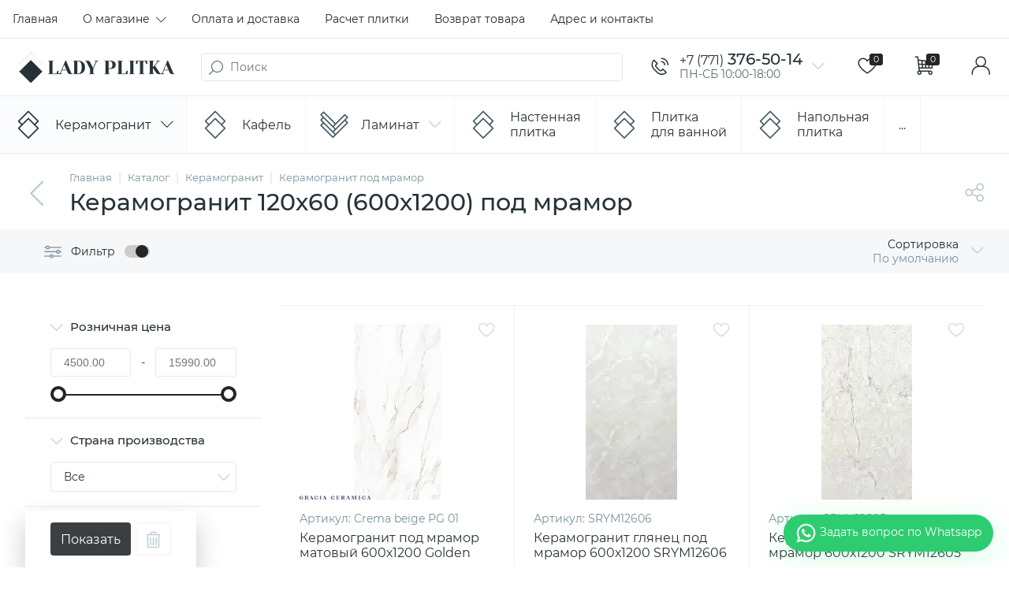

--- FILE ---
content_type: text/html; charset=UTF-8
request_url: https://ladyplitka.kz/bitrix/tools/altop.enext/ajax.php
body_size: -66
content:
{"\/upload\/iblock\/53c\/y37m5ogbhplq2pi9ftfhpnhk1i6vrv0j.PNG":false,"\/upload\/iblock\/233\/koral35tu93qyhjsr2wicizo06kw7o3x.JPG":false}

--- FILE ---
content_type: application/javascript
request_url: https://ladyplitka.kz/bitrix/cache/js/s1/enext/page_b92ec3018210ad1b4031a0f4902aeff0/page_b92ec3018210ad1b4031a0f4902aeff0_v1.js?1746603609174734
body_size: 27452
content:

; /* Start:"a:4:{s:4:"full";s:84:"/bitrix/templates/enext/components/bitrix/catalog/.default/script.js?172959218711691";s:6:"source";s:68:"/bitrix/templates/enext/components/bitrix/catalog/.default/script.js";s:3:"min";s:0:"";s:3:"map";s:0:"";}"*/
(function() {
	'use strict';

	if(!!window.JCCatalogComponent)
		return;

	window.JCCatalogComponent = function() {
		BX.ready(BX.delegate(this.init, this));
	};

	window.JCCatalogComponent.prototype = {
		init: function() {
			this.checkSectionPanel();

			this.toogle = BX('catalog-section-toggle');
			if(!!this.toogle) {
				BX.bind(this.toogle, 'bxchange', BX.proxy(this.changeSectionToogle, this));
				
				this.toogleAdjusted = false;
				this.adjustSectionToogle();
				BX.bind(window, 'resize', BX.proxy(this.adjustSectionToogle, this));
			}

			this.sectionSortContainer = document.body.querySelector('[data-role="catalogSectionSort"]');
			this.sectionSortPopup = this.sectionSortContainer && this.sectionSortContainer.querySelector('[data-role="dropdownContent"]');
			if(this.sectionSortContainer && this.sectionSortPopup) {
				BX.bind(this.sectionSortContainer, 'click', BX.proxy(this.showSectionSortDropDownPopup, this));
				BX.bind(document, 'click', BX.proxy(this.hideSectionSortDropDownPopup, this));
			}
			
			this.sectionLinksContainer = document.body.querySelector('.catalog-section-links');
			if(!!this.sectionLinksContainer) {
				this.sectionLinksContainerHeight = 92;
				this.sectionLinks = this.sectionLinksContainer.querySelectorAll('.catalog-section-link');
				if(!!this.sectionLinks) {
					this.sectionLinksWidth = 0;
					for(var i in this.sectionLinks) {
						if(this.sectionLinks.hasOwnProperty(i) && BX.type.isDomNode(this.sectionLinks[i]))
							this.sectionLinksWidth += this.sectionLinks[i].offsetWidth + Math.abs(parseInt(BX.style(this.sectionLinks[i], 'marginLeft'), 10));
					}
					
					this.sectionLinkBtnSpan = BX.create('SPAN');
				
					this.sectionLinkBtnI = BX.create('I', {
						props: {
							className: 'icon-arrow-down'
						}
					});
				
					this.sectionLinkBtn = BX.create('DIV', {
						props: {
							className: 'catalog-section-link-btn-container'
						},
						children: [
							BX.create('DIV', {
								props: {
									className: 'catalog-section-link catalog-section-link-btn'
								},
								children: [
									this.sectionLinkBtnSpan,
									this.sectionLinkBtnI
								],
								events: {
									click: BX.proxy(this.showHideSectionLinks, this)
								}
							})
						]
					});

					this.sectionLinkBtnAdjusted = false;
					
					this.adjustSectionLinkBtn();
					BX.bind(window, 'resize', BX.proxy(this.adjustSectionLinkBtn, this));
					BX.addCustomEvent(window, 'slideMenu', BX.proxy(this.adjustSectionLinkBtn, this));
				}
			}
		},

		checkSectionPanel: function() {
			this.sectionPanelWrapper = document.body.querySelector('.catalog-section-panel-wrapper');
			this.sectionPanel = !!this.sectionPanelWrapper && this.sectionPanelWrapper.querySelector('.catalog-section-panel');
			
			if(!!this.sectionPanel) {				
				this.sectionPanelFixed = false;
				this.sectionPanelScrolled = false;
				this.lastScrollTop = 0;
				
				BX.bind(window, 'scroll', BX.proxy(this.checkSectionPanelScroll, this));
				BX.bind(window, 'resize', BX.proxy(this.checkSectionPanelResize, this));
			}
		},

		checkSectionPanelScroll: function() {
			var sMenuInt2 = BX.hasClass(document.body, 'slide-menu-interface-2-0-1-inner'),
				topPanel = document.body.querySelector('.top-panel'),
				topPanelHeight = 0,				
				topPanelThead = !!topPanel && topPanel.querySelector('.top-panel__thead'),
				topPanelTfoot = !!topPanel && topPanel.querySelector('.top-panel__tfoot'),				
				sectionPanelWrapperTop = BX.pos(this.sectionPanelWrapper).top,
				sectionPanelHeight = this.sectionPanel.offsetHeight,
				scrollTop = BX.GetWindowScrollPos().scrollTop;
			
			if(window.innerWidth < 1043) {
				if(!!topPanelThead && !!BX.hasClass(topPanelThead, 'fixed')) {
					topPanelHeight = topPanelThead.offsetHeight;
					if(!!topPanelTfoot && !!BX.hasClass(topPanelTfoot, 'visible'))
						topPanelHeight += topPanelTfoot.offsetHeight;
				}
				
				if(scrollTop + topPanelHeight >= sectionPanelWrapperTop) {
					if(!this.sectionPanelFixed) {
						this.sectionPanelFixed = true;
						BX.style(this.sectionPanelWrapper, 'height', sectionPanelHeight + 'px');
						BX.style(this.sectionPanel, 'top', topPanelHeight + 'px');							
						BX.addClass(this.sectionPanel, 'fixed');
					} else if(!sMenuInt2){
						if(!this.sectionPanelScrolled && topPanelHeight > 0 && scrollTop < BX.lastScrollTop) {
							this.sectionPanelScrolled = true;
							new BX.easing({
								duration: 300,
								start: {top: Math.abs(parseInt(BX.style(this.sectionPanel, 'top'), 10))},
								finish: {top: topPanelHeight},
								transition: BX.easing.transitions.linear,
								step: BX.delegate(function(state) {
									if(!!this.sectionPanelScrolled)
										BX.style(this.sectionPanel, 'top', state.top + 'px');								
								}, this)
							}).animate();
						} else if(!!this.sectionPanelScrolled && topPanelHeight > 0 && scrollTop > BX.lastScrollTop) {								
							this.sectionPanelScrolled = false;
							new BX.easing({
								duration: 300,
								start: {top: Math.abs(parseInt(BX.style(this.sectionPanel, 'top'), 10))},
								finish: {top: topPanelHeight},
								transition: BX.easing.transitions.linear,
								step: BX.delegate(function(state) {
									BX.style(this.sectionPanel, 'top', state.top + 'px');								
								}, this)
							}).animate();
						}
					}
				} else if(!!this.sectionPanelFixed && (scrollTop + topPanelHeight < sectionPanelWrapperTop)) {
					this.sectionPanelFixed = false;
					this.sectionPanelScrolled = false;
					this.sectionPanelWrapper.removeAttribute('style');
					this.sectionPanel.removeAttribute('style');
					BX.removeClass(this.sectionPanel, 'fixed');
				}
			} else {
				if(!!topPanel && !!BX.hasClass(topPanel, 'fixed'))
					topPanelHeight = topPanel.offsetHeight;
				
				if(!this.sectionPanelFixed && (scrollTop + topPanelHeight >= sectionPanelWrapperTop)) {
					this.sectionPanelFixed = true;
					BX.style(this.sectionPanelWrapper, 'height', sectionPanelHeight + 'px');
					BX.style(this.sectionPanel, 'top', topPanelHeight + 'px');							
					BX.addClass(this.sectionPanel, 'fixed');
				} else if(!!this.sectionPanelFixed && (scrollTop + topPanelHeight < sectionPanelWrapperTop)) {
					this.sectionPanelFixed = false;
					this.sectionPanelWrapper.removeAttribute('style');
					this.sectionPanel.removeAttribute('style');
					BX.removeClass(this.sectionPanel, 'fixed');
				}
			}
			BX.lastScrollTop = scrollTop;
		},

		checkSectionPanelResize: function() {
			if(!!BX.hasClass(this.sectionPanel, 'fixed')) {
				var topPanel = document.body.querySelector('.top-panel'),
					topPanelHeight = 0,
					topPanelThead = !!topPanel && topPanel.querySelector('.top-panel__thead'),
					topPanelTfoot = !!topPanel && topPanel.querySelector('.top-panel__tfoot');					
				
				if(window.innerWidth < 1043) {
					if(!!topPanelThead && !!BX.hasClass(topPanelThead, 'fixed')) {
						topPanelHeight = topPanelThead.offsetHeight;
						if(!!topPanelTfoot && !!BX.hasClass(topPanelTfoot, 'visible'))
							topPanelHeight += topPanelTfoot.offsetHeight;
					}
				} else {
					if(!!topPanel && !!BX.hasClass(topPanel, 'fixed'))
						topPanelHeight = topPanel.offsetHeight;
					this.sectionPanelScrolled = false;
				}
				
				BX.style(this.sectionPanel, 'top', topPanelHeight + 'px');
			}
		},

		changeSectionToogle: function() {
			var url = new URL(window.location.href);
			
			url.searchParams.set('view', this.toogle.checked ? 'collections' : 'items');
			window.location.href = url.toString();
		},

		adjustSectionToogle: function() {
			var toogle = this.toogle.parentNode,
				tooglePanelWrapper = document.body.querySelector('.catalog-section-toggle-wrapper'),
				sectionPanelFilterToogle = document.body.querySelector('.catalog-section-filter-toggle');
			
			if(window.innerWidth < 1043) {
				if(!this.toogleAdjusted) {
					if(!tooglePanelWrapper)
						tooglePanelWrapper = BX.create('DIV', {props: {className: 'catalog-section-toggle-wrapper'}});
					
					if(!!tooglePanelWrapper && !!this.sectionPanelWrapper) {
						tooglePanelWrapper.appendChild(toogle);
						BX.removeClass(toogle, 'hidden-xs hidden-sm');
						this.sectionPanelWrapper.parentNode.insertBefore(tooglePanelWrapper, this.sectionPanelWrapper);
						this.toogleAdjusted = true;
					}
				}
			} else {
				if(this.toogleAdjusted && !!sectionPanelFilterToogle && !!tooglePanelWrapper) {
					BX.append(toogle, sectionPanelFilterToogle);
					BX.addClass(toogle, 'hidden-xs hidden-sm');
					BX.remove(tooglePanelWrapper);
					this.toogleAdjusted = false;
				}		
			}
		},

		showSectionSortDropDownPopup: function() {
			if(BX.isNodeHidden(this.sectionSortPopup)) {
				BX.style(this.sectionSortPopup, 'display', '');
				BX.addClass(this.sectionSortContainer, 'active');
			} else {
				BX.style(this.sectionSortPopup, 'display', 'none');
				BX.removeClass(this.sectionSortContainer, 'active');
			}
		},

		hideSectionSortDropDownPopup: function(event) {			
			var target = BX.getEventTarget(event);
			if(!BX.findParent(target, {attr: {'data-role': 'catalogSectionSort'}}, false) && target.getAttribute('data-role') != 'catalogSectionSort') {
				BX.style(this.sectionSortPopup, 'display', 'none');
				BX.removeClass(this.sectionSortContainer, 'active');
			}
		},
		
		adjustSectionLinkBtn: function() {
			if(window.innerWidth < 1043) {
				if(BX.pos(this.sectionLinks[Object.keys(this.sectionLinks).length - 1], true).bottom > this.sectionLinksContainerHeight) {
					if(!this.sectionLinkBtnAdjusted) {
						this.sectionLinkBtnAdjusted = true;

						if(!BX.hasClass(this.sectionLinksContainer, 'active'))
							this.sectionLinkBtnSpan.innerHTML = BX.message('SECTION_LINKS_ALL');
						
						this.sectionLinksContainer.appendChild(this.sectionLinkBtn);						
					} else if(!!this.sectionLinkBtnAdjusted && !BX.hasClass(this.sectionLinksContainer, 'active')) {
						this.sectionLinkBtnSpan.innerHTML = BX.message('SECTION_LINKS_ALL');
					}
				} else if((BX.pos(this.sectionLinks[Object.keys(this.sectionLinks).length - 1], true).bottom <= this.sectionLinksContainerHeight) && !!this.sectionLinkBtnAdjusted) {
					this.sectionLinkBtnAdjusted = false;

					this.sectionLinksContainer.removeChild(this.sectionLinkBtn);
				}
			} else {
				if(this.sectionLinksWidth > this.sectionLinksContainer.offsetWidth) {			
					if(!this.sectionLinkBtnAdjusted) {
						this.sectionLinkBtnAdjusted = true;

						if(!BX.hasClass(this.sectionLinksContainer, 'active'))
							this.sectionLinkBtnSpan.innerHTML = BX.message('SECTION_LINKS_SHOW_ALL');
						
						this.sectionLinksContainer.appendChild(this.sectionLinkBtn);						
					} else if(!!this.sectionLinkBtnAdjusted && !BX.hasClass(this.sectionLinksContainer, 'active')) {
						this.sectionLinkBtnSpan.innerHTML = BX.message('SECTION_LINKS_SHOW_ALL');
					}
				} else if((this.sectionLinksWidth <= this.sectionLinksContainer.offsetWidth) && !!this.sectionLinkBtnAdjusted) {
					this.sectionLinkBtnAdjusted = false;

					this.sectionLinksContainer.removeChild(this.sectionLinkBtn);
				}
			}
		},

		showHideSectionLinks: function() {
			if(!BX.hasClass(this.sectionLinksContainer, 'active')) {
				BX.addClass(this.sectionLinksContainer, 'active');		
				this.sectionLinkBtnSpan.innerHTML = BX.message('SECTION_LINKS_HIDE');
				this.sectionLinkBtnI.className = 'icon-arrow-up';
			} else {
				BX.removeClass(this.sectionLinksContainer, 'active');
				this.sectionLinkBtnSpan.innerHTML = window.innerWidth < 1043 ? BX.message('SECTION_LINKS_ALL') : BX.message('SECTION_LINKS_SHOW_ALL');
				this.sectionLinkBtnI.className = 'icon-arrow-down';
			}
		}
	};
})();
/* End */
;
; /* Start:"a:4:{s:4:"full";s:121:"/bitrix/templates/enext/components/bitrix/catalog/.default/bitrix/catalog.smart.filter/.default/script.js?172959218731878";s:6:"source";s:105:"/bitrix/templates/enext/components/bitrix/catalog/.default/bitrix/catalog.smart.filter/.default/script.js";s:3:"min";s:0:"";s:3:"map";s:0:"";}"*/
function JCSmartFilter(ajaxURL, params) {
	this.ajaxURL = ajaxURL;
	this.form = null;
	this.timer = null;
	this.cacheKey = '';
	this.cache = [];
	this.popups = [];	
	if(params && params.SEF_SET_FILTER_URL) {
		this.bindUrlToButton('set_filter', params.SEF_SET_FILTER_URL);
		this.sef = true;
	}
	if(params && params.SEF_DEL_FILTER_URL) {
		this.bindUrlToButton('del_filter', params.SEF_DEL_FILTER_URL);
	}
	if(params && params.HIDE_DISABLED_PROPS) {
		this.hideDisabledProps = params.HIDE_DISABLED_PROPS == 'Y' ? true : false;
	}
	
	BX.ready(BX.delegate(this.init, this));
}

JCSmartFilter.prototype.init = function() {
	this.filter = document.body.querySelector('.bx-filter');
	if(!!this.filter) {
		this.filterInner = this.filter.querySelector('.bx-filter-inner');
		this.filterButtonBox = this.filter.querySelector('.bx-filter-button-box');
		this.filterButtonBoxFixed = false;
		this.btnShowFilter = document.body.querySelector('[data-entity="showFilter"]');
		this.filterToogle = BX('catalog-section-filter-toggle');
		
		this.adjustFilter();
		BX.bind(window, 'resize', BX.proxy(this.adjustFilter, this));
		
		var filterLinks = document.body.querySelectorAll('.catalog-section-filter-link');
		if(!!filterLinks) {
			var tmpFilter = BX.clone(this.filter);
			for(var i in filterLinks) {
				if(filterLinks.hasOwnProperty(i) && BX.type.isDomNode(filterLinks[i])) {
					BX.bind(filterLinks[i], 'click', BX.delegate(function() {
						var id = BX.proxy_context && BX.proxy_context.id;
						if(!!id) {
							var element = tmpFilter.querySelector('[id="' + id + '"]');
							if(!!element) {
								switch(element.type.toLowerCase()) {
									case 'text':
									case 'textarea':
									case 'password':
									case 'hidden':
									case 'select-one':
										if(element.value.length)
											element.value = '';
										break;
									case 'radio':
									case 'checkbox':
										if(element.checked)
											element.checked = false;
										break;
									case 'select-multiple':
										for(var j = 0; j < element.options.length; j++) {
											if(element.options[j].selected)
												element.options[j].selected = false;
										}
										break;
									default:
										break;
								}
								
								this.reload(element, true);
							}
						}
					}, this));
				}
			}
		}

		var scrollbar = this.filter.querySelectorAll('[data-role="scrollbar"]');
		if(!!scrollbar) {
			for(var i in scrollbar) {
				if(scrollbar.hasOwnProperty(i)) {
					$(scrollbar[i]).scrollbar();
				}
			}			
		}
	}
};

JCSmartFilter.prototype.adjustFilter = function() {
	if(!!this.filterToogle) {
		if(!BX.isNodeHidden(this.filterToogle.parentNode)) {
			if(BX.hasClass(this.filter, 'active'))
				this.hideFilter();
			
			BX.bind(this.filterToogle, 'bxchange', BX.proxy(this.changeFilterToogle, this));

			if(!!this.filterButtonBox) {
				this.checkFilterButtonBoxScroll();
				BX.bind(window, 'scroll', BX.proxy(this.checkFilterButtonBoxScroll, this));
			}
			
			if(!!this.btnShowFilter) {
				BX.unbind(this.btnShowFilter, 'click', BX.proxy(this.showFilter, this));
				BX.unbind(document, 'mousedown', BX.proxy(this.checkFilterClick, this));
				BX.unbind(document, 'touchend', BX.proxy(this.checkFilterClick, this));
				BX.unbind(document, 'keydown', BX.proxy(this.checkFilterKeydown, this));
			}
		} else {
			if(!!this.btnShowFilter) {
				BX.bind(this.btnShowFilter, 'click', BX.proxy(this.showFilter, this));				
				BX.bind(document, 'mousedown', BX.proxy(this.checkFilterClick, this));
				BX.bind(document, 'touchend', BX.proxy(this.checkFilterClick, this));
				BX.bind(document, 'keydown', BX.proxy(this.checkFilterKeydown, this));
			}
			
			BX.unbind(this.filterToogle, 'bxchange', BX.proxy(this.changeFilterToogle, this));

			if(!!this.filterButtonBox && !!this.filterButtonBoxFixed) {
				this.filterButtonBoxFixed = false;
				this.filter.removeAttribute('style');
				BX.removeClass(this.filterButtonBox, 'fixed');
				BX.unbind(window, 'scroll', BX.proxy(this.checkFilterButtonBoxScroll, this));
			}
		}
	} else {
		var isFilterLeftActive = BX.hasClass(document.body, 'smart-filter-view-left-active');
		if(!isFilterLeftActive || (!!isFilterLeftActive && window.innerWidth < 1272)) {
			if(!!this.btnShowFilter) {
				BX.bind(this.btnShowFilter, 'click', BX.proxy(this.showFilter, this));
				BX.bind(document, 'mousedown', BX.proxy(this.checkFilterClick, this));
				BX.bind(document, 'touchend', BX.proxy(this.checkFilterClick, this));
				BX.bind(document, 'keydown', BX.proxy(this.checkFilterKeydown, this));
			}

			if(!!this.filterButtonBox && !!this.filterButtonBoxFixed) {
				this.filterButtonBoxFixed = false;
				this.filter.removeAttribute('style');
				BX.removeClass(this.filterButtonBox, 'fixed');
				BX.unbind(window, 'scroll', BX.proxy(this.checkFilterButtonBoxScroll, this));
			}
		} else if(!!isFilterLeftActive && window.innerWidth >= 1272) {
			if(BX.hasClass(this.filter, 'active'))
				this.hideFilter();

			if(!!this.filterButtonBox) {
				this.checkFilterButtonBoxScroll();
				BX.bind(window, 'scroll', BX.proxy(this.checkFilterButtonBoxScroll, this));
			}
			
			if(!!this.btnShowFilter) {
				BX.unbind(this.btnShowFilter, 'click', BX.proxy(this.showFilter, this));
				BX.unbind(document, 'mousedown', BX.proxy(this.checkFilterClick, this));
				BX.unbind(document, 'touchend', BX.proxy(this.checkFilterClick, this));
				BX.unbind(document, 'keydown', BX.proxy(this.checkFilterKeydown, this));
			}
		}
	}
};

JCSmartFilter.prototype.showFilter = function(event) {
	if(!!this.filterInner) {
		BX.addClass(this.filterInner, 'scrollbar-inner');
		$(this.filterInner).scrollbar();
	}
	
	var scrollWidth = window.innerWidth - document.body.clientWidth;
	if(scrollWidth > 0) {
		BX.style(document.body, 'padding-right', scrollWidth + 'px');
		
		var topPanel = document.body.querySelector('.top-panel');
		if(!!topPanel) {
			if(BX.hasClass(topPanel, 'fixed'))
				BX.style(topPanel, 'padding-right', scrollWidth + 'px');
			
			var topPanelThead = topPanel.querySelector('.top-panel__thead');
			if(!!topPanelThead && BX.hasClass(topPanelThead, 'fixed'))
				BX.style(topPanelThead, 'padding-right', scrollWidth + 'px');
			
			var topPanelTfoot = topPanel.querySelector('.top-panel__tfoot');
			if(!!topPanelTfoot && BX.hasClass(topPanelTfoot, 'fixed'))
				BX.style(topPanelTfoot, 'padding-right', scrollWidth + 'px');
		}
		
		var sectionPanel = document.body.querySelector('.catalog-section-panel');
		if(!!sectionPanel && !!BX.hasClass(sectionPanel, 'fixed'))
			BX.style(sectionPanel, 'padding-right', scrollWidth + 'px');

		var catalogCompareList = document.body.querySelector('.catalog-compare-list');
		if(!!catalogCompareList && BX.hasClass(catalogCompareList, 'active'))
			BX.style(catalogCompareList, 'margin-left', '-' + scrollWidth/2 + 'px');
	}

	var scrollTop = BX.GetWindowScrollPos().scrollTop;
	if(!!scrollTop && scrollTop > 0)
		BX.style(document.body, 'top', '-' + scrollTop + 'px');
		
	BX.addClass(document.body, 'slide-panel-active')
	BX.addClass(this.filter, 'active');

	var filterBack = document.body.querySelector('.slide-panel__backdrop');
	if(!filterBack) {
		document.body.appendChild(BX.create('DIV', {
			props: {
				className: 'modal-backdrop slide-panel__backdrop fadeInBig'
			}
		}));
	}
	
	event.stopPropagation();
};

JCSmartFilter.prototype.checkFilterClick = function(event) {
	if(event.type == 'mousedown' && event.button != 0)
		return;

	if(BX.hasClass(this.filter, 'active') && (!BX.findParent(event.target, {className: 'bx-filter'}) || BX.findParent(event.target, {className: 'bx-filter-close'}) || BX.hasClass(event.target, 'bx-filter-close'))) {
		this.hideFilter();
		event.stopPropagation();
	}
};

JCSmartFilter.prototype.checkFilterKeydown = function(event) {	
	if(BX.hasClass(this.filter, 'active') && event.keyCode == 27) {	
		this.hideFilter();
		event.stopPropagation();
	}
};

JCSmartFilter.prototype.hideFilter = function() {
	if(!!this.filterInner && BX.hasClass(this.filterInner, 'scrollbar-inner')) {
		this.filterInner.removeAttribute('style');
		BX.removeClass(this.filterInner, 'scrollbar-inner');
		$(this.filterInner).scrollbar('destroy');
	}
	
	BX.removeClass(this.filter, 'active');

	BX.removeClass(document.body, 'slide-panel-active');
	BX.style(document.body, 'padding-right', '');

	var scrollTop = Math.abs(parseInt(BX.style(document.body, 'top'), 10));
	if(!!scrollTop && scrollTop > 0) {
		window.scrollTo(0, scrollTop);
		BX.style(document.body, 'top', '');
	}
	
	var topPanel = document.body.querySelector('.top-panel');
	if(!!topPanel) {
		BX.style(topPanel, 'padding-right', '');
		
		var topPanelThead = topPanel.querySelector('.top-panel__thead');
		if(!!topPanelThead)
			BX.style(topPanelThead, 'padding-right', '');
		
		var topPanelTfoot = topPanel.querySelector('.top-panel__tfoot');
		if(!!topPanelTfoot)
			BX.style(topPanelTfoot, 'padding-right', '');
	}
	
	var sectionPanel = document.body.querySelector('.catalog-section-panel');
	if(!!sectionPanel)
		BX.style(sectionPanel, 'padding-right', '');

	var catalogCompareList = document.body.querySelector('.catalog-compare-list');
	if(!!catalogCompareList)
		BX.style(catalogCompareList, 'margin-left', '');
	
	var filterBack = document.body.querySelector('.slide-panel__backdrop');
	if(!!filterBack) {
		new BX.easing({
			duration: 300,
			start: {opacity: 100},
			finish: {opacity: 0},
			transition: BX.easing.transitions.linear,
			step: function(state) {
				filterBack.style.opacity = state.opacity / 100;
			},
			complete: function() {
				BX.remove(filterBack);
			}
		}).animate();
	}
};

JCSmartFilter.prototype.changeFilterToogle = function() {
	if(this.filterToogle.checked) {
		BX.addClass(document.body, 'smart-filter-view-left-active');
		BX.setCookie(BX.message('COOKIE_NAME') + '_ENEXT_SMART_FILTER_LEFT', 'OPEN', {expires: 32832000, path: '/', secure: false});
	} else {
		BX.removeClass(document.body, 'smart-filter-view-left-active');
		BX.setCookie(BX.message('COOKIE_NAME') + '_ENEXT_SMART_FILTER_LEFT', 'CLOSED', {expires: 32832000, path: '/', secure: false});
	}

	if(!!this.filterButtonBox)
		this.checkFilterButtonBoxScroll();
};

JCSmartFilter.prototype.checkFilterButtonBoxScroll = function() {
	var filterButtonBoxHeight = this.filterButtonBox.offsetHeight;
	
	if(!this.filterButtonBoxFixed &&
		this.filter.getBoundingClientRect().bottom >= window.innerHeight && 
		this.filter.getBoundingClientRect().top + filterButtonBoxHeight <= window.innerHeight &&
		!!BX.hasClass(document.body, 'smart-filter-view-left-active')
	) {		
		this.filterButtonBoxFixed = true;
		BX.style(this.filter, 'paddingBottom', filterButtonBoxHeight + 'px');
		BX.addClass(this.filterButtonBox, 'fixed');
	} else if(!!this.filterButtonBoxFixed && (
		this.filter.getBoundingClientRect().bottom < window.innerHeight || 
		this.filter.getBoundingClientRect().top + filterButtonBoxHeight > window.innerHeight ||
		!BX.hasClass(document.body, 'smart-filter-view-left-active')
	)) {
		this.filterButtonBoxFixed = false;
		this.filter.removeAttribute('style');
		BX.removeClass(this.filterButtonBox, 'fixed');
	}
};

JCSmartFilter.prototype.keyup = function(input) {
	if(!!this.timer) {
		clearTimeout(this.timer);
	}
	this.timer = setTimeout(BX.delegate(function() {
		this.reload(input, false);
	}, this), 500);
};

JCSmartFilter.prototype.click = function(checkbox) {
	if(!!this.timer) {
		clearTimeout(this.timer);
	}

	this.timer = setTimeout(BX.delegate(function() {
		this.reload(checkbox, false);
	}, this), 500);
};

JCSmartFilter.prototype.reload = function(input, needReload) {
	if(this.cacheKey !== '') {
		//Postprone backend query
		if(!!this.timer) {
			clearTimeout(this.timer);
		}
		this.timer = setTimeout(BX.delegate(function() {
			this.reload(input, needReload);
		}, this), 1000);
		return;
	}
	this.cacheKey = '|';

	this.position = BX.pos(input, true);
	this.form = BX.findParent(input, {'tag':'form'});
	if(this.form) {
		var values = [];
		values[0] = {name: 'ajax', value: 'y'};
		this.gatherInputsValues(values, BX.findChildren(this.form, {'tag': new RegExp('^(input|select)$', 'i')}, true));

		for(var i = 0; i < values.length; i++)
			this.cacheKey += values[i].name + ':' + values[i].value + '|';

		this.needReload = needReload;
		
		if(this.cache[this.cacheKey]) {
			this.curFilterinput = input;
			this.postHandler(this.cache[this.cacheKey], true);
		} else {
			if(this.sef) {
				var set_filter = BX('set_filter');
				set_filter.disabled = true;
			}

			this.curFilterinput = input;
			BX.ajax.loadJSON(
				this.ajaxURL,
				this.values2post(values),
				BX.delegate(this.postHandler, this)
			);
		}
	}
};

JCSmartFilter.prototype.updateItem = function (PID, arItem) {
	if(arItem.PROPERTY_TYPE === 'N' || arItem.PRICE) {
		var trackBar = window['trackBar' + PID];
		if(!trackBar && arItem.ENCODED_ID)
			trackBar = window['trackBar' + arItem.ENCODED_ID];

		if(trackBar && arItem.VALUES) {
			if(arItem.VALUES.MIN) {
				if(arItem.VALUES.MIN.FILTERED_VALUE)
					trackBar.setMinFilteredValue(arItem.VALUES.MIN.FILTERED_VALUE);
				else
					trackBar.setMinFilteredValue(arItem.VALUES.MIN.VALUE);
			}

			if(arItem.VALUES.MAX) {
				if(arItem.VALUES.MAX.FILTERED_VALUE)
					trackBar.setMaxFilteredValue(arItem.VALUES.MAX.FILTERED_VALUE);
				else
					trackBar.setMaxFilteredValue(arItem.VALUES.MAX.VALUE);
			}
		}
	} else if(arItem.VALUES) {
		for(var i in arItem.VALUES) {
			if(arItem.VALUES.hasOwnProperty(i)) {
				var value = arItem.VALUES[i];
				var control = BX(value.CONTROL_ID);

				if(!!control) {
					var label = document.querySelector('[data-role="label_'+value.CONTROL_ID+'"]');
					if(value.DISABLED) {
						if(label)
							BX.addClass(label, this.hideDisabledProps ? 'hidden' : 'disabled');
						else
							BX.addClass(control.parentNode, this.hideDisabledProps ? 'hidden' : 'disabled');

						BX.adjust(control, {props: {disabled: true}});
					} else {
						if(label)
							BX.removeClass(label, this.hideDisabledProps ? 'hidden' : 'disabled');
						else
							BX.removeClass(control.parentNode, this.hideDisabledProps ? 'hidden' : 'disabled');

						BX.adjust(control, {props: {disabled: false}});
					}

					if(value.hasOwnProperty('ELEMENT_COUNT')) {
						label = document.querySelector('[data-role="count_'+value.CONTROL_ID+'"]');
						if(label)
							label.innerHTML = value.ELEMENT_COUNT;
					}
				}
			}
		}
	}
};

JCSmartFilter.prototype.postHandler = function (result, fromCache) {
	var filter_count = document.querySelector('.bx-filter-count'),
		url, node;

	if(!!result && !!result.ITEMS) {
		for(var popupId in this.popups) {
			if(this.popups.hasOwnProperty(popupId)) {
				this.popups[popupId].destroy();
			}
		}
		this.popups = [];

		for(var PID in result.ITEMS) {
			if(result.ITEMS.hasOwnProperty(PID)) {
				this.updateItem(PID, result.ITEMS[PID]);
			}
		}
		
		if(!!filter_count)
			filter_count.innerHTML = result.ELEMENT_COUNT;
		
		if(result.INSTANT_RELOAD && result.COMPONENT_CONTAINER_ID) {
			url = BX.util.htmlspecialcharsback(result.FILTER_AJAX_URL);
			node = BX(result.COMPONENT_CONTAINER_ID);
			if(!!node) {
				var show = BX.showWait(node);
				BX.ajax.get(url, BX.delegate(function(data) {
					node.innerHTML = data;
					this.hideFilter();
					BX.closeWait(node, show);
				}, this));
			}
		} else {
			if(!!filter_count && filter_count.style.display === 'none')
				filter_count.style.display = 'inline-block';
				
			if(result.SEF_SET_FILTER_URL) {
				this.bindUrlToButton('set_filter', result.SEF_SET_FILTER_URL);
				
				if(this.needReload)
					window.location.href = result.SEF_SET_FILTER_URL;
			}
		}
	}

	if(this.sef) {
		var set_filter = BX('set_filter');
		set_filter.disabled = false;
	}

	if(!fromCache && this.cacheKey !== '') {
		this.cache[this.cacheKey] = result;
	}
	this.cacheKey = '';
};

JCSmartFilter.prototype.bindUrlToButton = function (buttonId, url) {
	var button = BX(buttonId);
	if(button) {
		var proxy = function(j, func) {
			return function() {
				return func(j);
			}
		};

		if(button.type == 'submit')
			button.type = 'button';

		BX.bind(button, 'click', proxy(url, function(url) {
			window.location.href = url;
			return false;
		}));
	}
};

JCSmartFilter.prototype.gatherInputsValues = function (values, elements) {
	if(elements) {
		for(var i = 0; i < elements.length; i++) {
			var el = elements[i];
			if(el.disabled || !el.type)
				continue;

			switch(el.type.toLowerCase()) {
				case 'text':
				case 'textarea':
				case 'password':
				case 'hidden':
				case 'select-one':
					if(el.value.length)
						values[values.length] = {name : el.name, value : el.value};
					break;
				case 'radio':
				case 'checkbox':
					if(el.checked)
						values[values.length] = {name : el.name, value : el.value};
					break;
				case 'select-multiple':
					for(var j = 0; j < el.options.length; j++) {
						if(el.options[j].selected)
							values[values.length] = {name : el.name, value : el.options[j].value};
					}
					break;
				default:
					break;
			}
		}
	}
};

JCSmartFilter.prototype.values2post = function (values) {
	var post = [];
	var current = post;
	var i = 0;

	while(i < values.length) {
		var p = values[i].name.indexOf('[');
		if(p == -1) {
			current[values[i].name] = values[i].value;
			current = post;
			i++;
		} else {
			var name = values[i].name.substring(0, p);
			var rest = values[i].name.substring(p+1);
			if(!current[name])
				current[name] = [];

			var pp = rest.indexOf(']');
			if(pp == -1) {
				//Error - not balanced brackets
				current = post;
				i++;
			} else if(pp == 0) {
				//No index specified - so take the next integer
				current = current[name];
				values[i].name = '' + current.length;
			} else {
				//Now index name becomes and name and we go deeper into the array
				current = current[name];
				values[i].name = rest.substring(0, pp) + rest.substring(pp+1);
			}
		}
	}
	return post;
};

JCSmartFilter.prototype.hideFilterProps = function(element) {
	var obj = element.parentNode,
		filterBlock = obj.querySelector("[data-role='bx_filter_block']"),
		propAngle = obj.querySelector("[data-role='prop_angle']");

	if(BX.hasClass(obj, "bx-active")) {
		filterBlock.style.overflow = "hidden";

		new BX.easing({
			duration: 300,
			start: {				
				height: filterBlock.offsetHeight,
				marginTop: 16,
				opacity: 100
			},
			finish: {				
				height: 0,
				marginTop: 0,
				opacity: 0
			},
			transition: BX.easing.transitions.linear,
			step: function(state) {				
				filterBlock.style.height = state.height + "px";
				filterBlock.style.marginTop = state.marginTop + "px";
				filterBlock.style.opacity = state.opacity / 100;
			},
			complete: function() {
				filterBlock.setAttribute("style", "");
				BX.removeClass(obj, "bx-active");
			}
		}).animate();
	} else {
		BX.adjust(filterBlock, {
			style: {
				height: "auto",
				display: "block",
				opacity: 0,
				overflow: "hidden"
			}
		});
		var obj_children_height = filterBlock.offsetHeight;		
		filterBlock.style.height = 0;

		new BX.easing({
			duration: 300,
			start: {				
				height: 0,
				marginTop: 0,
				opacity: 0
			},
			finish: {				
				height: obj_children_height,
				marginTop: 16,
				opacity: 100
			},
			transition: BX.easing.transitions.linear,
			step: function(state) {				
				filterBlock.style.height = state.height + "px";
				filterBlock.style.marginTop = state.marginTop + "px";
				filterBlock.style.opacity = state.opacity / 100;
			},
			complete: function() {
				filterBlock.setAttribute("style", "");
				BX.addClass(obj, "bx-active");
			}
		}).animate();
	}
};

JCSmartFilter.prototype.showDropDownPopup = function(element, popupId) {
	var contentNode = element.querySelector('[data-role="dropdownContent"]');
	this.popups["smartFilterDropDown" + popupId] = BX.PopupWindowManager.create("smartFilterDropDown" + popupId, element, {
		autoHide: true,
		offsetLeft: 0,
		offsetTop: 3,
		overlay : false,
		draggable: {restrict:true},
		closeByEsc: true,
		className: "bx-filter-popup-window",
		content: BX.clone(contentNode)
	});	
	contentNode.parentNode.appendChild(BX("smartFilterDropDown" + popupId));
	this.popups["smartFilterDropDown" + popupId].show();
};

JCSmartFilter.prototype.selectDropDownItem = function(element, controlId) {
	this.keyup(BX(controlId));

	var wrapContainer = BX.findParent(BX(controlId), {className:"bx-filter-select-container"}, false);

	var currentOption = wrapContainer.querySelector('[data-role="currentOption"]');
	currentOption.innerHTML = element.innerHTML;
	BX.PopupWindowManager.getCurrentPopup().close();
};

BX.namespace("BX.Iblock.SmartFilter");
BX.Iblock.SmartFilter = (function() {	
	var SmartFilter = function(arParams) {
		if(typeof arParams === 'object') {
			this.leftSlider = BX(arParams.leftSlider);
			this.rightSlider = BX(arParams.rightSlider);
			this.tracker = BX(arParams.tracker);
			this.trackerWrap = BX(arParams.trackerWrap);

			this.minInput = BX(arParams.minInputId);
			this.maxInput = BX(arParams.maxInputId);

			this.minPrice = parseFloat(arParams.minPrice);
			this.maxPrice = parseFloat(arParams.maxPrice);

			this.curMinPrice = parseFloat(arParams.curMinPrice);
			this.curMaxPrice = parseFloat(arParams.curMaxPrice);

			this.fltMinPrice = arParams.fltMinPrice ? parseFloat(arParams.fltMinPrice) : parseFloat(arParams.curMinPrice);
			this.fltMaxPrice = arParams.fltMaxPrice ? parseFloat(arParams.fltMaxPrice) : parseFloat(arParams.curMaxPrice);

			this.precision = arParams.precision || 0;

			this.priceDiff = this.maxPrice - this.minPrice;

			this.leftPercent = 0;
			this.rightPercent = 0;

			this.fltMinPercent = 0;
			this.fltMaxPercent = 0;

			this.colorUnavailableActive = BX(arParams.colorUnavailableActive);//gray
			this.colorAvailableActive = BX(arParams.colorAvailableActive);//blue
			this.colorAvailableInactive = BX(arParams.colorAvailableInactive);//light blue

			this.isTouch = false;

			this.init();

			if('ontouchstart' in document.documentElement) {
				this.isTouch = true;

				BX.bind(this.leftSlider, "touchstart", BX.proxy(function(event) {
					this.onMoveLeftSlider(event)
				}, this));

				BX.bind(this.rightSlider, "touchstart", BX.proxy(function(event) {
					this.onMoveRightSlider(event)
				}, this));
			} else {
				BX.bind(this.leftSlider, "mousedown", BX.proxy(function(event) {
					this.onMoveLeftSlider(event)
				}, this));

				BX.bind(this.rightSlider, "mousedown", BX.proxy(function(event) {
					this.onMoveRightSlider(event)
				}, this));
			}

			BX.bind(this.minInput, "keyup", BX.proxy(function(event) {
				this.onInputChange();
			}, this));

			BX.bind(this.maxInput, "keyup", BX.proxy(function(event) {
				this.onInputChange();
			}, this));
		}
	};

	SmartFilter.prototype.init = function() {
		var priceDiff;

		if(this.curMinPrice > this.minPrice) {
			priceDiff = this.curMinPrice - this.minPrice;
			this.leftPercent = (priceDiff*100)/this.priceDiff;

			this.leftSlider.style.left = this.leftPercent + "%";
			this.colorUnavailableActive.style.left = this.leftPercent + "%";
		}

		this.setMinFilteredValue(this.fltMinPrice);

		if(this.curMaxPrice < this.maxPrice) {
			priceDiff = this.maxPrice - this.curMaxPrice;
			this.rightPercent = (priceDiff*100)/this.priceDiff;

			this.rightSlider.style.right = this.rightPercent + "%";
			this.colorUnavailableActive.style.right = this.rightPercent + "%";
		}

		this.setMaxFilteredValue(this.fltMaxPrice);
	};
	
	SmartFilter.prototype.setMinFilteredValue = function (fltMinPrice) {
		this.fltMinPrice = parseFloat(fltMinPrice);
		if(this.fltMinPrice >= this.minPrice) {
			var priceDiff = this.fltMinPrice - this.minPrice;
			this.fltMinPercent = (priceDiff*100)/this.priceDiff;

			if(this.leftPercent > this.fltMinPercent)
				this.colorAvailableActive.style.left = this.leftPercent + "%";
			else
				this.colorAvailableActive.style.left = this.fltMinPercent + "%";

			this.colorAvailableInactive.style.left = this.fltMinPercent + "%";
		} else {
			this.colorAvailableActive.style.left = "0%";
			this.colorAvailableInactive.style.left = "0%";
		}
	};

	SmartFilter.prototype.setMaxFilteredValue = function (fltMaxPrice) {
		this.fltMaxPrice = parseFloat(fltMaxPrice);
		if(this.fltMaxPrice <= this.maxPrice) {
			var priceDiff = this.maxPrice - this.fltMaxPrice;
			this.fltMaxPercent = (priceDiff*100)/this.priceDiff;

			if(this.rightPercent > this.fltMaxPercent)
				this.colorAvailableActive.style.right = this.rightPercent + "%";
			else
				this.colorAvailableActive.style.right = this.fltMaxPercent + "%";

			this.colorAvailableInactive.style.right = this.fltMaxPercent + "%";
		} else {
			this.colorAvailableActive.style.right = "0%";
			this.colorAvailableInactive.style.right = "0%";
		}
	};

	SmartFilter.prototype.getXCoord = function(elem) {
		var box = elem.getBoundingClientRect();
		var body = document.body;
		var docElem = document.documentElement;

		var scrollLeft = window.pageXOffset || docElem.scrollLeft || body.scrollLeft;
		var clientLeft = docElem.clientLeft || body.clientLeft || 0;
		var left = box.left + scrollLeft - clientLeft;

		return Math.round(left);
	};

	SmartFilter.prototype.getPageX = function(e) {
		e = e || window.event;
		var pageX = null;

		if(this.isTouch && event.targetTouches[0] != null) {
			pageX = e.targetTouches[0].pageX;
		} else if(e.pageX != null) {
			pageX = e.pageX;
		} else if(e.clientX != null) {
			var html = document.documentElement;
			var body = document.body;

			pageX = e.clientX + (html.scrollLeft || body && body.scrollLeft || 0);
			pageX -= html.clientLeft || 0;
		}

		return pageX;
	};

	SmartFilter.prototype.recountMinPrice = function() {
		var newMinPrice = (this.priceDiff*this.leftPercent)/100;
		newMinPrice = (this.minPrice + newMinPrice).toFixed(this.precision);

		if(newMinPrice != this.minPrice)
			this.minInput.value = newMinPrice;
		else
			this.minInput.value = "";		
		smartFilter.keyup(this.minInput);
	};

	SmartFilter.prototype.recountMaxPrice = function() {
		var newMaxPrice = (this.priceDiff*this.rightPercent)/100;
		newMaxPrice = (this.maxPrice - newMaxPrice).toFixed(this.precision);

		if(newMaxPrice != this.maxPrice)
			this.maxInput.value = newMaxPrice;
		else
			this.maxInput.value = "";		
		smartFilter.keyup(this.maxInput);
	};

	SmartFilter.prototype.onInputChange = function() {
		var priceDiff;
		if(this.minInput.value) {
			var leftInputValue = this.minInput.value;
			if(leftInputValue < this.minPrice)
				leftInputValue = this.minPrice;

			if(leftInputValue > this.maxPrice)
				leftInputValue = this.maxPrice;

			priceDiff = leftInputValue - this.minPrice;
			this.leftPercent = (priceDiff*100)/this.priceDiff;

			this.makeLeftSliderMove(false);
		}

		if(this.maxInput.value) {
			var rightInputValue = this.maxInput.value;
			if(rightInputValue < this.minPrice)
				rightInputValue = this.minPrice;

			if(rightInputValue > this.maxPrice)
				rightInputValue = this.maxPrice;

			priceDiff = this.maxPrice - rightInputValue;
			this.rightPercent = (priceDiff*100)/this.priceDiff;

			this.makeRightSliderMove(false);
		}
	};

	SmartFilter.prototype.makeLeftSliderMove = function(recountPrice) {
		recountPrice = (recountPrice !== false);

		this.leftSlider.style.left = this.leftPercent + "%";
		this.colorUnavailableActive.style.left = this.leftPercent + "%";

		var areBothSlidersMoving = false;
		if(this.leftPercent + this.rightPercent >= 100) {
			areBothSlidersMoving = true;
			this.rightPercent = 100 - this.leftPercent;
			this.rightSlider.style.right = this.rightPercent + "%";
			this.colorUnavailableActive.style.right = this.rightPercent + "%";
		}

		if(this.leftPercent >= this.fltMinPercent && this.leftPercent <= (100-this.fltMaxPercent)) {
			this.colorAvailableActive.style.left = this.leftPercent + "%";
			if(areBothSlidersMoving) {
				this.colorAvailableActive.style.right = 100 - this.leftPercent + "%";
			}
		} else if(this.leftPercent <= this.fltMinPercent) {
			this.colorAvailableActive.style.left = this.fltMinPercent + "%";
			if(areBothSlidersMoving) {
				this.colorAvailableActive.style.right = 100 - this.fltMinPercent + "%";
			}
		} else if(this.leftPercent >= this.fltMaxPercent) {
			this.colorAvailableActive.style.left = 100-this.fltMaxPercent + "%";
			if(areBothSlidersMoving) {
				this.colorAvailableActive.style.right = this.fltMaxPercent + "%";
			}
		}

		if(recountPrice) {
			this.recountMinPrice();
			if(areBothSlidersMoving)
				this.recountMaxPrice();
		}
	};

	SmartFilter.prototype.countNewLeft = function(event) {
		var pageX = this.getPageX(event);

		var trackerXCoord = this.getXCoord(this.trackerWrap);
		var rightEdge = this.trackerWrap.offsetWidth;

		var newLeft = pageX - trackerXCoord;

		if(newLeft < 0)
			newLeft = 0;
		else if(newLeft > rightEdge)
			newLeft = rightEdge;

		return newLeft;
	};

	SmartFilter.prototype.onMoveLeftSlider = function(e) {
		if(!this.isTouch) {
			this.leftSlider.ondragstart = function() {
				return false;
			};
		}

		if(!this.isTouch) {
			document.onmousemove = BX.proxy(function(event) {
				this.leftPercent = ((this.countNewLeft(event)*100)/this.trackerWrap.offsetWidth);
				this.makeLeftSliderMove();
			}, this);

			document.onmouseup = function() {
				document.onmousemove = document.onmouseup = null;
			};
		} else {
			document.ontouchmove = BX.proxy(function(event) {
				this.leftPercent = ((this.countNewLeft(event)*100)/this.trackerWrap.offsetWidth);
				this.makeLeftSliderMove();
			}, this);

			document.ontouchend = function() {
				document.ontouchmove = document.touchend = null;
			};
		}

		return false;
	};

	SmartFilter.prototype.makeRightSliderMove = function(recountPrice) {
		recountPrice = (recountPrice !== false);

		this.rightSlider.style.right = this.rightPercent + "%";
		this.colorUnavailableActive.style.right = this.rightPercent + "%";

		var areBothSlidersMoving = false;
		if(this.leftPercent + this.rightPercent >= 100) {
			areBothSlidersMoving = true;
			this.leftPercent = 100 - this.rightPercent;
			this.leftSlider.style.left = this.leftPercent + "%";
			this.colorUnavailableActive.style.left = this.leftPercent + "%";
		}

		if((100-this.rightPercent) >= this.fltMinPercent && this.rightPercent >= this.fltMaxPercent) {
			this.colorAvailableActive.style.right = this.rightPercent + "%";
			if(areBothSlidersMoving) {
				this.colorAvailableActive.style.left = 100 - this.rightPercent + "%";
			}
		} else if(this.rightPercent <= this.fltMaxPercent) {
			this.colorAvailableActive.style.right = this.fltMaxPercent + "%";
			if(areBothSlidersMoving) {
				this.colorAvailableActive.style.left = 100 - this.fltMaxPercent + "%";
			}
		} else if((100-this.rightPercent) <= this.fltMinPercent) {
			this.colorAvailableActive.style.right = 100-this.fltMinPercent + "%";
			if(areBothSlidersMoving) {
				this.colorAvailableActive.style.left = this.fltMinPercent + "%";
			}
		}

		if(recountPrice) {
			this.recountMaxPrice();
			if(areBothSlidersMoving)
				this.recountMinPrice();
		}
	};

	SmartFilter.prototype.onMoveRightSlider = function(e) {
		if(!this.isTouch) {
			this.rightSlider.ondragstart = function() {
				return false;
			};
		}

		if(!this.isTouch) {
			document.onmousemove = BX.proxy(function(event) {
				this.rightPercent = 100-(((this.countNewLeft(event))*100)/(this.trackerWrap.offsetWidth));
				this.makeRightSliderMove();
			}, this);

			document.onmouseup = function() {
				document.onmousemove = document.onmouseup = null;
			};
		} else {
			document.ontouchmove = BX.proxy(function(event) {
				this.rightPercent = 100-(((this.countNewLeft(event))*100)/(this.trackerWrap.offsetWidth));
				this.makeRightSliderMove();
			}, this);

			document.ontouchend = function() {
				document.ontouchmove = document.ontouchend = null;
			};
		}

		return false;
	};

	return SmartFilter;
})();
/* End */
;
; /* Start:"a:4:{s:4:"full";s:91:"/bitrix/templates/enext/components/bitrix/catalog.section/.default/script.js?17295921879370";s:6:"source";s:76:"/bitrix/templates/enext/components/bitrix/catalog.section/.default/script.js";s:3:"min";s:0:"";s:3:"map";s:0:"";}"*/
(function() {
	'use strict';

	if(!!window.JCCatalogSectionComponent)
		return;

	window.JCCatalogSectionComponent = function(params) {
		this.formPosting = false;		
		this.siteId = params.siteId || '';
		this.prefix = params.prefix || '';
		this.ajaxId = params.ajaxId || '';
		this.template = params.template || '';
		this.componentPath = params.componentPath || '';		
		this.parameters = params.parameters || '';

		if(params.navParams) {
			this.navParams = {
				NavNum: params.navParams.NavNum || 1,
				NavPageNomer: parseInt(params.navParams.NavPageNomer) || 1,
				NavPageCount: parseInt(params.navParams.NavPageCount) || 1
			};
		}

		this.bigData = params.bigData || {enabled: false};
		this.container = document.querySelector('[data-entity="' + this.prefix + 'container-' + this.navParams.NavNum + '"]');
		this.showMoreButton = null;
		this.showMoreButtonMessage = null;
		this.showMoreButtonContainer = null;

		if(this.bigData.enabled && BX.util.object_keys(this.bigData.rows).length > 0) {
			BX.cookie_prefix = this.bigData.js.cookiePrefix || '';
			BX.cookie_domain = this.bigData.js.cookieDomain || '';
			BX.current_server_time = this.bigData.js.serverTime;

			BX.ready(BX.proxy(this.bigDataLoad, this));
		}

		if(params.initiallyShowHeader) {
			BX.ready(BX.delegate(this.showHeader, this));
		}

		if(params.deferredLoad) {
			BX.ready(BX.proxy(this.deferredLoad, this));
		}

		if(params.lazyLoad) {
			this.showMoreButton = document.querySelector('[data-use="' + this.prefix + 'show-more-' + this.navParams.NavNum + '"]');
			this.showMoreButtonMessage = this.showMoreButton.innerHTML;
			this.showMoreButtonContainer = document.querySelector('[data-entity="' + this.prefix + 'catalog-show-more-container"]');
			BX.bind(this.showMoreButton, 'click', BX.proxy(this.showMore, this));
		}

		if(params.loadOnScroll) {
			BX.bind(window, 'scroll', BX.proxy(this.loadOnScroll, this));
		}
	};

	window.JCCatalogSectionComponent.prototype = {
		checkButton: function() {
			if(this.showMoreButton) {
				if(this.navParams.NavPageNomer == this.navParams.NavPageCount) {
					BX.remove(this.showMoreButtonContainer);
				} else {
					BX.insertAfter(this.showMoreButtonContainer, this.container);
				}
			}
		},

		enableButton: function() {
			if(this.showMoreButton) {
				BX.removeClass(this.showMoreButton, 'disabled');
				this.showMoreButton.innerHTML = this.showMoreButtonMessage;
			}
		},

		disableButton: function() {
			if(this.showMoreButton) {
				BX.addClass(this.showMoreButton, 'disabled');
				this.showMoreButton.innerHTML = BX.message('BTN_MESSAGE_LAZY_LOAD_WAITER');
			}
		},

		loadOnScroll: function() {
			var scrollTop = BX.GetWindowScrollPos().scrollTop,
				containerBottom = BX.pos(this.container).bottom;

			if(scrollTop + window.innerHeight > containerBottom) {
				this.showMore();
			}
		},

		showMore: function() {
			if(this.navParams.NavPageNomer < this.navParams.NavPageCount) {
				var data = {};
				data['action'] = 'showMore';
				data['PAGEN_' + this.navParams.NavNum] = this.navParams.NavPageNomer + 1;

				if(!this.formPosting) {
					this.formPosting = true;
					this.disableButton();
					this.sendRequest(data);
				}
			}
		},
		
		bigDataLoad: function() {
			var url = 'https://analytics.bitrix.info/crecoms/v1_0/recoms.php',
				data = BX.ajax.prepareData(this.bigData.params);

			if(data) {
				url += (url.indexOf('?') !== -1 ? '&' : '?') + data;
			}

			var onReady = BX.delegate(function(result){
				this.sendRequest({
					action: 'deferredLoad',
					bigData: 'Y',
					items: result && result.items || [],
					rid: result && result.id,
					count: this.bigData.count,
					rowsRange: this.bigData.rowsRange,
					shownIds: this.bigData.shownIds
				});
			}, this);

			BX.ajax({
				method: 'GET',
				dataType: 'json',
				url: url,
				timeout: 3,
				onsuccess: onReady,
				onfailure: onReady
			});
		},

		deferredLoad: function() {
			this.sendRequest({action: 'deferredLoad'});
		},

		sendRequest: function(data) {
			var defaultData = {
				siteId: this.siteId,
				template: this.template,
				parameters: this.parameters
			};

			if(this.ajaxId) {
				defaultData.AJAX_ID = this.ajaxId;
			}

			BX.ajax({
				url: this.componentPath + '/ajax.php' + (document.location.href.indexOf('clear_cache=Y') !== -1 ? '?clear_cache=Y' : ''),
				method: 'POST',
				dataType: 'json',
				timeout: 60,
				data: BX.merge(defaultData, data),
				onsuccess: BX.delegate(function(result) {
					if(!result || !result.JS)
						return;

					BX.ajax.processScripts(
						BX.processHTML(result.JS).SCRIPT,
						false,
						BX.delegate(function() {
							this.showAction(result, data);
						}, this)
					);
				}, this)
			});
		},

		showAction: function(result, data) {
			if(!data)
				return;

			switch(data.action) {
				case 'showMore':
					this.processShowMoreAction(result);
					break;
				case 'deferredLoad':
					this.processDeferredLoadAction(result, data.bigData === 'Y');
					break;
			}
		},

		processShowMoreAction: function(result) {
			this.formPosting = false;
			this.enableButton();

			if(result) {
				this.navParams.NavPageNomer++;
				this.processItems(result.items, result.imgLazyLoad, result.imgWebp);
				this.processPagination(result.pagination);
				this.processEpilogue(result.epilogue);
				this.checkButton();
			}
		},

		processDeferredLoadAction: function(result, bigData) {
			if(!result)
				return;

			var position = bigData ? this.bigData.rows : {};

			this.processItems(result.items, result.imgLazyLoad, result.imgWebp, BX.util.array_keys(position));
		},

		processItems: function(itemsHtml, lazyLoadImg, webpImg, position) {
			if(!itemsHtml)
				return;

			var processed = BX.processHTML(itemsHtml, false),
				temporaryNode = BX.create('DIV'),
				items, origRows, srcList = {};

			temporaryNode.innerHTML = processed.HTML;
			items = temporaryNode.querySelectorAll('[data-entity="item-col"]');
			
			if(items.length) {
				this.showHeader(true);

				for(var k in items) {
					if(items.hasOwnProperty(k)) {
						origRows = position ? this.container.querySelectorAll('[data-entity="item-col"]') : false;

						if(webpImg) {
							var images = items[k].querySelectorAll('img');
							if(!!images) {
								for(var i in images) {
									if(images.hasOwnProperty(i)) {
										var imageDataLazyloadSrc = images[i].getAttribute('data-lazyload-src'),
											imageSrc = images[i].getAttribute('src');

										if(!!imageDataLazyloadSrc && imageDataLazyloadSrc.substr(0, 4) !== 'http' && imageDataLazyloadSrc.substr(0, 11) !== 'data:image/' && imageDataLazyloadSrc.indexOf('.webp') == -1) {
											srcList[imageDataLazyloadSrc] = imageDataLazyloadSrc;
										} else if(!!imageSrc && imageSrc.substr(0, 4) !== 'http' && imageSrc.substr(0, 11) !== 'data:image/' && imageSrc.indexOf('.webp') == -1) {
											srcList[imageSrc] = imageSrc;
										}
									}
								}
							}
						}
						
						items[k].style.opacity = 0;

						if(origRows && BX.type.isDomNode(origRows[position[k]])) {
							origRows[position[k]].parentNode.insertBefore(items[k], origRows[position[k]]);
						} else {
							this.container.appendChild(items[k]);
						}
					}
				}

				if(webpImg && Object.keys(srcList).length > 0)
					convertImgToWebp(srcList);
				
				if(lazyLoadImg)
					imgLazyLoad();
				
				new BX.easing({
					duration: 2000,
					start: {opacity: 0},
					finish: {opacity: 100},
					transition: BX.easing.makeEaseOut(BX.easing.transitions.quad),
					step: function(state) {
						for(var k in items) {
							if(items.hasOwnProperty(k)) {
								items[k].style.opacity = state.opacity / 100;
							}
						}
					},
					complete: function() {
						for(var k in items) {
							if(items.hasOwnProperty(k)) {
								items[k].removeAttribute('style');
							}
						}
					}
				}).animate();
			}

			BX.ajax.processScripts(processed.SCRIPT);
		},

		processPagination: function(paginationHtml) {
			if(!paginationHtml)
				return;

			var pagination = document.querySelectorAll('[data-pagination-num="' + this.navParams.NavNum + '"]');
			for(var k in pagination) {
				if(pagination.hasOwnProperty(k)) {
					pagination[k].innerHTML = paginationHtml;
				}
			}
		},

		processEpilogue: function(epilogueHtml) {
			if(!epilogueHtml)
				return;

			var processed = BX.processHTML(epilogueHtml, false);
			BX.ajax.processScripts(processed.SCRIPT);
		},

		showHeader: function(animate) {
			var parentNode = BX.findParent(this.container, {attr: {'data-entity': 'parent-container'}});
			if(!!parentNode) {
				parentNode.removeAttribute('style');

				var header = parentNode.querySelector('[data-entity="header"]');
				if(!!header && header.getAttribute('data-showed') != 'true') {
					if(animate) {
						header.style.display = '';
						new BX.easing({
							duration: 2000,
							start: {opacity: 0},
							finish: {opacity: 100},
							transition: BX.easing.makeEaseOut(BX.easing.transitions.quad),
							step: function(state){
								header.style.opacity = state.opacity / 100;
							},
							complete: function(){
								header.removeAttribute('style');
								header.setAttribute('data-showed', 'true');
							}
						}).animate();
					} else {
						header.removeAttribute('style');
						header.setAttribute('data-showed', 'true');
					}
				}
			}
		}
	};
})();
/* End */
;
; /* Start:"a:4:{s:4:"full";s:90:"/bitrix/templates/enext/components/bitrix/catalog.item/.default/script.js?1729592187114681";s:6:"source";s:73:"/bitrix/templates/enext/components/bitrix/catalog.item/.default/script.js";s:3:"min";s:0:"";s:3:"map";s:0:"";}"*/
(function (window){
	'use strict';

	if(window.JCCatalogItem)
		return;
	
	window.JCCatalogItem = function (arParams) {
		this.productType = 0;
		this.offersView = '';
		this.showQuantity = true;		
		this.showAbsent = true;		
		this.showOldPrice = false;
		this.showMaxQuantity = 'N';
		this.relativeQuantityFactor = 5;
		this.showPercent = false;
		this.usePriceRanges = false;
		this.basketAction = 'ADD';
		this.useCompare = false;
		this.showSubscription = false;
		this.visual = {
			ID: '',
			PICT_ID: '',
			ARTICLE_ID: '',
			QUANTITY_ID: '',
			QUANTITY_UP_ID: '',
			QUANTITY_DOWN_ID: '',
			PC_QUANTITY_ID: '',
			PC_QUANTITY_UP_ID: '',
			PC_QUANTITY_DOWN_ID: '',
			SQ_M_QUANTITY_ID: '',
			SQ_M_QUANTITY_UP_ID: '',
			SQ_M_QUANTITY_DOWN_ID: '',
			QUANTITY_MEASURE: '',
			QUANTITY_LIMIT: '',
			QUANTITY_LIMIT_NOT_AVAILABLE: '',
			BUY_LINK: '',
			BASKET_ACTIONS_ID: '',
			ASK_PRICE_LINK: '',
			NOT_AVAILABLE_LINK: '',
			MORE_LINK: '',
			SUBSCRIBE_LINK: '',
			DELAY_LINK: '',
			QUICK_VIEW_LINK: '',
			PRICE_ID: '',
			OLD_PRICE_ID: '',
			DISCOUNT_PRICE_ID: '',
			DISCOUNT_PERCENT_ID: '',
			TOTAL_COST_ID: '',
			TREE_ID: '',
			BASKET_PROP_DIV: '',
			DISPLAY_PROP_DIV: ''
		};
		this.product = {
			checkQuantity: false,
			maxQuantity: 0,
			maxPcQuantity: 0,
			maxSqMQuantity: 0,
			stepQuantity: 1,
			stepPcQuantity: 1,
			stepSqMQuantity: 0.01,
			isDblQuantity: false,
			canBuy: true,
			name: '',
			pict: {},
			id: 0,
			iblockId: 0,
			detailPageUrl: '',
			addUrl: '',
			buyUrl: ''
		};

		this.basketMode = '';
		this.basketData = {
			useProps: false,
			emptyProps: false,
			quantity: 'quantity',
			props: 'prop',
			basketUrl: '',
			sku_props: '',
			sku_props_var: 'basket_props',
			add_url: '',
			buy_url: ''
		};
		
		this.ajaxPath = '';

		this.quickViewData = {
			quickViewParameters: '',
			quickViewPrevNext: false
		};

		this.compareData = {			
			compareName: '',
			comparePath: '',
			compareUrl: '',
			compareDeleteUrl: ''
		};

		this.object = {
			id: 0
		};

		this.defaultPict = {
			pict: null
		};
		
		this.checkQuantity = false;
		this.maxQuantity = 0;
		this.maxPcQuantity = 0;
		this.maxSqMQuantity = 0;
		this.minQuantity = 0;
		this.minPcQuantity = 0;
		this.minSqMQuantity = 0;
		this.stepQuantity = 1;
		this.stepPcQuantity = 1;
		this.stepSqMQuantity = 0.01;
		this.isDblQuantity = false;
		this.canBuy = true;
		this.precision = 6;
		this.precisionFactor = Math.pow(10, this.precision);
		this.bigData = false;
		this.fullDisplayMode = false;
		this.viewMode = '';		

		this.currentPriceMode = '';
		this.currentPrices = [];
		this.currentPriceSelected = 0;
		this.currentQuantityRanges = [];
		this.currentQuantityRangeSelected = 0;
		this.currentMeasure = [];

		this.offers = [];
		this.offerNum = 0;
		this.treeProps = [];
		this.selectedValues = {};

		this.obProduct = null;
		this.blockNodes = {};
		this.obQuantity = null;
		this.obQuantityUp = null;
		this.obQuantityDown = null;
		this.obPcQuantity = null;
		this.obPcQuantityUp = null;
		this.obPcQuantityDown = null;
		this.obSqMQuantity = null;
		this.obSqMQuantityUp = null;
		this.obSqMQuantityDown = null;
		this.obQuantityLimit = {};
		this.obQuantityLimitNotAvl = {};
		this.obPict = null;
		this.obArticle = null;
		this.obArticleName = null;
		this.obArticleVal = null;
		this.obTitle = null;
		this.obPrice = null;
		this.obPriceNotSet = null;
		this.obPriceCurrent = null;		
		this.obPriceOld = null;
		this.obPriceDiscount = null;
		this.obPriceRangesIcon = null;
		this.obPriceRanges = null;
		this.obPriceRangesBody = null;
		this.obTotalCost = null;
		this.obTotalCostVal = null;
		this.obTree = null;
		this.obSkuProps = null;
		this.obBuyBtn = null;
		this.obBasketActions = null;
		this.obAskPrice = null;
		this.obNotAvail = null;
		this.obMore = null;
		this.obSubscribe = null;
		this.obDscPerc = null;
		this.obDscPercVal = null;
		this.obMeasure = null;		
		this.obDelay = null;
		this.obCompare = null;
		this.obQuickView = null;

		this.sPanel = null;
		this.sPanelContent = null;
		
		this.obPopupWin = null;
		this.basketUrl = '';
		this.basketParams = {};
		this.isTouchDevice = BX.hasClass(document.documentElement, 'bx-touch');
		this.hoverTimer = null;
		this.hoverStateChangeForbidden = false;
		this.mouseX = null;
		this.mouseY = null;

		this.useEnhancedEcommerce = false;
		this.dataLayerName = 'dataLayer';
		this.brandProperty = false;

		this.errorCode = 0;

		if(typeof arParams == 'object') {
			this.productType = parseInt(arParams.PRODUCT_TYPE, 10);			
			this.showQuantity = arParams.SHOW_QUANTITY;			
			this.showAbsent = arParams.SHOW_ABSENT;			
			this.showOldPrice = arParams.SHOW_OLD_PRICE;
			this.showMaxQuantity = arParams.SHOW_MAX_QUANTITY;
			this.relativeQuantityFactor = parseInt(arParams.RELATIVE_QUANTITY_FACTOR);
			this.showPercent = arParams.SHOW_DISCOUNT_PERCENT;
			this.usePriceRanges = arParams.USE_PRICE_COUNT;
			this.showSubscription = arParams.USE_SUBSCRIBE;

			if(arParams.ADD_TO_BASKET_ACTION) {
				this.basketAction = arParams.ADD_TO_BASKET_ACTION;
			}
			
			this.useCompare = arParams.DISPLAY_COMPARE;
			this.fullDisplayMode = arParams.PRODUCT_DISPLAY_MODE == 'Y';
			this.bigData = arParams.BIG_DATA;
			this.viewMode = arParams.VIEW_MODE || '';			
			this.useEnhancedEcommerce = arParams.USE_ENHANCED_ECOMMERCE == 'Y';
			this.dataLayerName = arParams.DATA_LAYER_NAME;
			this.brandProperty = arParams.BRAND_PROPERTY;

			this.visual = arParams.VISUAL;

			switch(this.productType) {
				case 0: // no catalog
				case 1: // product
				case 2: // set
					if(arParams.PRODUCT && typeof arParams.PRODUCT == 'object') {
						this.currentPriceMode = arParams.PRODUCT.ITEM_PRICE_MODE;
						this.currentPrices = arParams.PRODUCT.ITEM_PRICES;
						this.currentPriceSelected = arParams.PRODUCT.ITEM_PRICE_SELECTED;
						this.currentQuantityRanges = arParams.PRODUCT.ITEM_QUANTITY_RANGES;
						this.currentQuantityRangeSelected = arParams.PRODUCT.ITEM_QUANTITY_RANGE_SELECTED;

						if(this.showQuantity) {
							this.currentMeasure = arParams.PRODUCT.ITEM_MEASURE;

							this.product.checkQuantity = arParams.PRODUCT.CHECK_QUANTITY;
							this.product.isDblQuantity = arParams.PRODUCT.QUANTITY_FLOAT;

							if(this.product.checkQuantity) {
								this.product.maxQuantity = (this.product.isDblQuantity ? parseFloat(arParams.PRODUCT.MAX_QUANTITY) : parseInt(arParams.PRODUCT.MAX_QUANTITY, 10));
								this.product.maxPcQuantity = parseInt(arParams.PRODUCT.PC_MAX_QUANTITY, 10);
								this.product.maxSqMQuantity = parseFloat(arParams.PRODUCT.SQ_M_MAX_QUANTITY);
							}

							this.product.stepQuantity = (this.product.isDblQuantity ? parseFloat(arParams.PRODUCT.STEP_QUANTITY) : parseInt(arParams.PRODUCT.STEP_QUANTITY, 10));
							this.product.stepPcQuantity = parseInt(arParams.PRODUCT.PC_STEP_QUANTITY, 10);
							this.product.stepSqMQuantity = parseFloat(arParams.PRODUCT.SQ_M_STEP_QUANTITY);

							this.checkQuantity = this.product.checkQuantity;
							this.isDblQuantity = this.product.isDblQuantity;
							this.stepQuantity = this.product.stepQuantity;
							this.stepPcQuantity = this.product.stepPcQuantity;
							this.stepSqMQuantity = this.product.stepSqMQuantity;
							this.maxQuantity = this.product.maxQuantity;
							this.maxPcQuantity = this.product.maxPcQuantity;
							this.maxSqMQuantity = this.product.maxSqMQuantity;
							this.minQuantity = this.currentPriceMode == 'Q'
								? parseFloat(this.currentPrices[this.currentPriceSelected].MIN_QUANTITY)
								: this.stepQuantity;
							this.minPcQuantity = this.stepPcQuantity;
							this.minSqMQuantity = this.currentPriceMode == 'Q' 
								? parseFloat(this.currentPrices[this.currentPriceSelected].SQ_M_MIN_QUANTITY) 
								: this.stepSqMQuantity;

							if(this.isDblQuantity) {
								this.stepQuantity = Math.round(this.stepQuantity * this.precisionFactor) / this.precisionFactor;
							}
							this.stepSqMQuantity = Math.round(this.stepSqMQuantity * this.precisionFactor) / this.precisionFactor;
						}

						this.product.canBuy = arParams.PRODUCT.CAN_BUY;						

						if(arParams.PRODUCT.RCM_ID) {
							this.product.rcmId = arParams.PRODUCT.RCM_ID;
						}

						this.canBuy = this.product.canBuy;
						this.product.name = arParams.PRODUCT.NAME;
						this.product.pict = arParams.PRODUCT.PICT;
						this.product.id = arParams.PRODUCT.ID;
						this.product.iblockId = arParams.PRODUCT.IBLOCK_ID;
						this.product.detailPageUrl = arParams.PRODUCT.DETAIL_PAGE_URL;

						if(arParams.PRODUCT.ADD_URL) {
							this.product.addUrl = arParams.PRODUCT.ADD_URL;
						}

						if(arParams.PRODUCT.BUY_URL) {
							this.product.buyUrl = arParams.PRODUCT.BUY_URL;
						}

						if(arParams.BASKET && typeof arParams.BASKET == 'object') {
							this.basketData.useProps = arParams.BASKET.ADD_PROPS;
							this.basketData.emptyProps = arParams.BASKET.EMPTY_PROPS;
						}
					} else {
						this.errorCode = -1;
					}
					break;
				case 3: // sku
					if(arParams.OFFERS_VIEW) {
						this.offersView = arParams.OFFERS_VIEW;
					}
					
					if(arParams.PRODUCT && typeof arParams.PRODUCT == 'object') {
						this.product.name = arParams.PRODUCT.NAME;
						this.product.id = arParams.PRODUCT.ID;
						this.product.iblockId = arParams.PRODUCT.IBLOCK_ID;
						this.product.detailPageUrl = arParams.PRODUCT.DETAIL_PAGE_URL;						

						if(arParams.PRODUCT.RCM_ID) {
							this.product.rcmId = arParams.PRODUCT.RCM_ID;
						}
					}

					if(arParams.OFFERS && BX.type.isArray(arParams.OFFERS)) {
						this.offers = arParams.OFFERS;
						this.offerNum = 0;

						if(arParams.OFFER_SELECTED) {
							this.offerNum = parseInt(arParams.OFFER_SELECTED, 10);
						}

						if(isNaN(this.offerNum)) {
							this.offerNum = 0;
						}

						if(arParams.TREE_PROPS) {
							this.treeProps = arParams.TREE_PROPS;
						}
						
						if(arParams.DEFAULT_PICTURE) {
							this.defaultPict.pict = arParams.DEFAULT_PICTURE.PICTURE;							
						}
					}
					break;
				default:
					this.errorCode = -1;
			}
			
			if(arParams.BASKET && typeof arParams.BASKET == 'object') {
				if(arParams.BASKET.QUANTITY) {
					this.basketData.quantity = arParams.BASKET.QUANTITY;
				}

				if(arParams.BASKET.PROPS) {
					this.basketData.props = arParams.BASKET.PROPS;
				}

				if(arParams.BASKET.BASKET_URL) {
					this.basketData.basketUrl = arParams.BASKET.BASKET_URL;
				}

				if(3 == this.productType) {
					if(arParams.BASKET.SKU_PROPS) {
						this.basketData.sku_props = arParams.BASKET.SKU_PROPS;
					}
				}

				if(arParams.BASKET.ADD_URL_TEMPLATE) {
					this.basketData.add_url = arParams.BASKET.ADD_URL_TEMPLATE;
				}

				if(arParams.BASKET.BUY_URL_TEMPLATE) {
					this.basketData.buy_url = arParams.BASKET.BUY_URL_TEMPLATE;
				}

				if(this.basketData.add_url == '' && this.basketData.buy_url == '') {
					this.errorCode = -1024;
				}
			}
			
			if(arParams.AJAX_PATH) {
				this.ajaxPath = arParams.AJAX_PATH;
			}

			if(arParams.QUICK_VIEW && typeof arParams.QUICK_VIEW == 'object') {
				if(arParams.QUICK_VIEW.QUICK_VIEW_PARAMETERS) {
					this.quickViewData.quickViewParameters = arParams.QUICK_VIEW.QUICK_VIEW_PARAMETERS;
				}

				if(arParams.QUICK_VIEW.QUICK_VIEW_PREV_NEXT) {
					this.quickViewData.quickViewPrevNext = arParams.QUICK_VIEW.QUICK_VIEW_PREV_NEXT;
				}
			}

			if(this.useCompare) {
				if(arParams.COMPARE && typeof arParams.COMPARE == 'object') {
					if(arParams.COMPARE.COMPARE_NAME) {
						this.compareData.compareName = arParams.COMPARE.COMPARE_NAME;
					}

					if(arParams.COMPARE.COMPARE_PATH) {
						this.compareData.comparePath = arParams.COMPARE.COMPARE_PATH;
					}

					if(arParams.COMPARE.COMPARE_URL_TEMPLATE) {
						this.compareData.compareUrl = arParams.COMPARE.COMPARE_URL_TEMPLATE;
					} else {
						this.useCompare = false;
					}

					if(arParams.COMPARE.COMPARE_DELETE_URL_TEMPLATE) {
						this.compareData.compareDeleteUrl = arParams.COMPARE.COMPARE_DELETE_URL_TEMPLATE;
					} else {
						this.useCompare = false;
					}
				} else {
					this.useCompare = false;
				}
			}

			if(arParams.OBJECT && typeof arParams.OBJECT == 'object') {
				if(arParams.OBJECT.ID) {
					this.object.id = arParams.OBJECT.ID;
				}
			}
		}
		
		if(this.errorCode == 0) {
			BX.ready(BX.delegate(this.init,this));
		}
	};

	window.JCCatalogItem.prototype = {
		init: function() {
			var i = 0,
				treeItems = null;

			this.obProduct = BX(this.visual.ID);
			if(!this.obProduct) {
				this.errorCode = -1;
			}

			this.obPict = BX(this.visual.PICT_ID);
			if(!this.obPict) {
				this.errorCode = -2;
			}
			
			this.obArticle = BX(this.visual.ARTICLE_ID);
			this.obArticleName = !!this.obArticle && this.obArticle.querySelector('[data-entity="article-name"]');
			this.obArticleVal = !!this.obArticle && this.obArticle.querySelector('[data-entity="article-val"]');
			
			this.obSkuProps = BX(this.visual.DISPLAY_PROP_DIV);			
			
			this.obPrice = BX(this.visual.PRICE_ID);
			this.obPriceNotSet = !!this.obPrice && this.obPrice.querySelector('[data-entity="price-current-not-set"]');
			this.obPriceCurrent = !!this.obPrice && this.obPrice.querySelector('[data-entity="price-current"]');			
			this.obPriceOld = BX(this.visual.OLD_PRICE_ID);
			this.obPriceDiscount = BX(this.visual.DISCOUNT_PRICE_ID);
			this.obPriceMeasure = !!this.obPrice && this.obPrice.querySelector('[data-entity="price-measure"]');
			if(!this.obPrice) {
				this.errorCode = -16;
			}

			if(this.usePriceRanges) {
				this.obPriceRangesIcon = this.obProduct.querySelector('[data-entity="price-ranges-icon"]');
				this.obPriceRanges = this.obProduct.querySelector('[data-entity="price-ranges-block"]');
				this.obPriceRangesBody = !!this.obPriceRanges && this.obPriceRanges.querySelector('[data-entity="price-ranges-body"]');
			}
			
			if(this.showQuantity) {
				this.blockNodes.quantity = !!this.obProduct && this.obProduct.querySelector('[data-entity="quantity-block"]');

				this.obQuantity = BX(this.visual.QUANTITY_ID);
				if(!this.isTouchDevice) {
					BX.bind(this.obQuantity, 'focus', BX.proxy(this.onFocus, this));
					BX.bind(this.obQuantity, 'blur', BX.proxy(this.onBlur, this));
				}
				if(this.visual.QUANTITY_UP_ID) {
					this.obQuantityUp = BX(this.visual.QUANTITY_UP_ID);
				}
				if(this.visual.QUANTITY_DOWN_ID) {
					this.obQuantityDown = BX(this.visual.QUANTITY_DOWN_ID);
				}

				this.obPcQuantity = BX(this.visual.PC_QUANTITY_ID);				
				if(!this.isTouchDevice) {
					BX.bind(this.obPcQuantity, 'focus', BX.proxy(this.onFocus, this));
					BX.bind(this.obPcQuantity, 'blur', BX.proxy(this.onBlur, this));
				}
				if(this.visual.PC_QUANTITY_UP_ID) {
					this.obPcQuantityUp = BX(this.visual.PC_QUANTITY_UP_ID);
				}
				if(this.visual.PC_QUANTITY_DOWN_ID) {
					this.obPcQuantityDown = BX(this.visual.PC_QUANTITY_DOWN_ID);
				}

				this.obSqMQuantity = BX(this.visual.SQ_M_QUANTITY_ID);				
				if(!this.isTouchDevice) {
					BX.bind(this.obSqMQuantity, 'focus', BX.proxy(this.onFocus, this));
					BX.bind(this.obSqMQuantity, 'blur', BX.proxy(this.onBlur, this));
				}
				if(this.visual.SQ_M_QUANTITY_UP_ID) {
					this.obSqMQuantityUp = BX(this.visual.SQ_M_QUANTITY_UP_ID);
				}
				if(this.visual.SQ_M_QUANTITY_DOWN_ID) {
					this.obSqMQuantityDown = BX(this.visual.SQ_M_QUANTITY_DOWN_ID);
				}

				this.obTotalCost = BX(this.visual.TOTAL_COST_ID);
				this.obTotalCostVal = !!this.obTotalCost && this.obTotalCost.querySelector('[data-entity="total-cost"]');
			}

			if(this.visual.QUANTITY_LIMIT && this.showMaxQuantity !== 'N') {
				this.obQuantityLimit.all = BX(this.visual.QUANTITY_LIMIT);
				if(this.obQuantityLimit.all) {					
					this.obQuantityLimit.value = this.obQuantityLimit.all.querySelector('[data-entity="quantity-limit-value"]');
					if(!this.obQuantityLimit.value) {
						this.obQuantityLimit.all = null;
					}
				}
			}

			if(this.visual.QUANTITY_LIMIT_NOT_AVAILABLE && this.showMaxQuantity !== 'N') {
				this.obQuantityLimitNotAvl.all = BX(this.visual.QUANTITY_LIMIT_NOT_AVAILABLE);
			}

			if(this.productType == 3 && this.fullDisplayMode) {
				if(this.visual.TREE_ID) {
					this.obTree = BX(this.visual.TREE_ID);
					if(!this.obTree) {
						this.errorCode = -256;
					}
				}

				if(this.visual.QUANTITY_MEASURE) {
					this.obMeasure = BX(this.visual.QUANTITY_MEASURE);
				}
			}

			this.obBasketActions = BX(this.visual.BASKET_ACTIONS_ID);
			if(this.obBasketActions) {
				if(this.visual.BUY_LINK) {
					this.obBuyBtn = BX(this.visual.BUY_LINK);
				}
			}

			this.obAskPrice = BX(this.visual.ASK_PRICE_LINK);
			this.obNotAvail = BX(this.visual.NOT_AVAILABLE_LINK);
			
			this.obMore = BX(this.visual.MORE_LINK);

			if(this.showSubscription) {
				this.obSubscribe = BX(this.visual.SUBSCRIBE_LINK);
			}
			
			if(this.showPercent) {
				if(this.visual.DISCOUNT_PERCENT_ID) {
					this.obDscPerc = BX(this.visual.DISCOUNT_PERCENT_ID);
					this.obDscPercVal = !!this.obDscPerc && this.obDscPerc.querySelector('[data-entity="dsc-perc-val"]');
				}				
			}
			
			if(this.errorCode == 0) {
				//product slider events
				if(!this.isTouchDevice) {
					//product hover events
					BX.bind(this.obProduct, 'mouseenter', BX.proxy(this.hoverOn, this));
					BX.bind(this.obProduct, 'mouseleave', BX.proxy(this.hoverOff, this));
				}

				if(this.bigData) {
					var links = BX.findChildren(this.obProduct, {tag:'a'}, true);
					if(links) {
						for(i in links) {
							if(links.hasOwnProperty(i)) {
								if(links[i].getAttribute('href') == this.product.detailPageUrl) {
									BX.bind(links[i], 'click', BX.proxy(this.rememberProductRecommendation, this));
								}
							}
						}
					}
				}

				if(this.showQuantity) {
					if(this.obQuantityUp) {
						BX.bind(this.obQuantityUp, 'click', BX.delegate(this.quantityUp, this));
					}
					if(this.obQuantityDown) {
						BX.bind(this.obQuantityDown, 'click', BX.delegate(this.quantityDown, this));
					}
					if(this.obQuantity) {
						BX.bind(this.obQuantity, 'change', BX.delegate(this.quantityChange, this));
					}

					if(this.obPcQuantityUp) {
						BX.bind(this.obPcQuantityUp, 'click', BX.delegate(this.quantityUp, this));
					}
					if(this.obPcQuantityDown) {
						BX.bind(this.obPcQuantityDown, 'click', BX.delegate(this.quantityDown, this));
					}
					if(this.obPcQuantity) {
						BX.bind(this.obPcQuantity, 'change', BX.delegate(this.pcQuantityChange, this));
					}

					if(this.obSqMQuantityUp) {
						BX.bind(this.obSqMQuantityUp, 'click', BX.delegate(this.quantityUp, this));
					}
					if(this.obSqMQuantityDown) {
						BX.bind(this.obSqMQuantityDown, 'click', BX.delegate(this.quantityDown, this));
					}
					if(this.obSqMQuantity) {
						BX.bind(this.obSqMQuantity, 'change', BX.delegate(this.sqMQuantityChange, this));
					}
				}

				switch(this.productType) {
					case 0: // no catalog
					case 1: // product
					case 2: // set						
						this.checkQuantityControls();
						break;
					case 3: // sku
						if(this.offers.length > 0) {
							if(this.offersView == 'PROPS') {
								treeItems = BX.findChildren(this.obTree, {tagName: 'li'}, true);
								if(treeItems && treeItems.length) {
									for(i = 0; i < treeItems.length; i++) {
										BX.bind(treeItems[i], 'click', BX.delegate(this.selectOfferProp, this));
									}
								}
							}
							this.setCurrent();
						}
						break;
				}

				if(this.obBuyBtn) {
					if(this.basketAction == 'ADD') {
						BX.bind(this.obBuyBtn, 'click', BX.proxy(this.add2Basket, this));
					} else {
						BX.bind(this.obBuyBtn, 'click', BX.proxy(this.buyBasket, this));
					}
				}
				
				this.obDelay = BX(this.visual.DELAY_LINK);
				if(this.obDelay)
					BX.bind(this.obDelay, 'click', BX.proxy(this.delay, this));
				
				if(this.useCompare) {
					this.obCompare = BX(this.visual.COMPARE_LINK);
					if(this.obCompare) {
						BX.bind(this.obCompare, 'click', BX.proxy(this.compare, this));
					}
					BX.addCustomEvent('onCatalogDeleteCompare', BX.proxy(this.checkDeletedCompare, this));
				}

				if(this.obBuyBtn || this.obDelay || this.obCompare || this.obQuantity || this.obPcQuantity || this.obSqMQuantity)
					this.checkComparedDelayedBuyedAddedQuantity();
				
				this.obQuickView = BX(this.visual.QUICK_VIEW_LINK);
				if(this.obQuickView) {
					BX.bind(this.obQuickView, 'click', BX.proxy(this.quickView, this));
				} else {
					this.obQuickView = this.obProduct.querySelectorAll('[data-entity="quickView"]');
					if(this.obQuickView) {
						for(var i in this.obQuickView) {
							if(this.obQuickView.hasOwnProperty(i) && BX.type.isDomNode(this.obQuickView[i])) {
								BX.bind(this.obQuickView[i], 'click', BX.proxy(this.quickView, this));
							}
						}
					}
				}

				if(this.quickViewData.quickViewPrevNext) {
					BX.bind(document, 'keydown', BX.delegate(function(e) {
						var fancybox = document.body.querySelector('.fancybox-overlay');
						if(!fancybox) {
							var popupPanel = document.body.querySelector('.popup-panel');
							if(!!popupPanel) {
								if(e.keyCode == 37) {
									var popupPanelPrev = popupPanel.querySelector('.popup-panel__prev');
									if(!!popupPanelPrev)
										popupPanelPrev.click();
								} else if(e.keyCode == 39) {
									var popupPanelNext = popupPanel.querySelector('.popup-panel__next');
									if(!!popupPanelNext)
										popupPanelNext.click();
								}
							}
						}
					}, this));
				}

				this.sPanel = document.body.querySelector('.slide-panel');

				if(this.obAskPrice)
					BX.bind(this.obAskPrice, 'click', BX.proxy(this.sPanelForm, this));

				if(this.obNotAvail)
					BX.bind(this.obNotAvail, 'click', BX.proxy(this.sPanelForm, this));

				BX.addCustomEvent(this, 'quickViewRequest', BX.proxy(this.quickViewRequest, this));
				BX.addCustomEvent(this, 'sPanelFormRequest', BX.proxy(this.sPanelFormRequest, this));
			}
		},

		checkComparedDelayedBuyedAddedQuantity: function() {
			var data = {};
			data['action'] = 'checkComparedDelayedBuyedAddedQuantity';

			switch(this.productType) {
				case 1: //product
				case 2: //set
					data['productId'] = this.product.id;
					break;
				case 3: //sku
					data['offers'] = this.offers;
					data['offerNum'] = this.offerNum;
					break;
			}

			if(this.obBuyBtn)
				data['checkBuyedAdded'] = true;

			if(this.obDelay)
				data['checkDelayed'] = true;

			if(this.obCompare) {
				data['checkCompared'] = true;
				data['compareName'] = this.compareData.compareName;
				data['iblockId'] = this.product.iblockId;
			}

			if(this.obQuantity || this.obPcQuantity || this.obSqMQuantity)
				data['checkQuantity'] = true;

			BX.ajax({
				url: this.ajaxPath,
				method: 'POST',
				dataType: 'json',
				timeout: 60,
				data: data,
				onsuccess: BX.delegate(function(result) {
					if(this.obCompare) {
						this.setCompared(result.compared);
						if(result.comparedIds.length > 0)
							this.setCompareInfo(result.comparedIds);
					}
					
					if(this.obDelay) {
						this.setDelayed(result.delayed);
						if(result.delayedIds.length > 0)
							this.setDelayInfo(result.delayedIds);
					}
					
					if(this.obBuyBtn) {
						this.setBuyedAdded(result.buyedAdded);
						if(result.buyedAddedIds.length > 0)
							this.setBuyAddInfo(result.buyedAddedIds);
					}

					if(this.obQuantity && !this.obPcQuantity && !this.obSqMQuantity) {
						if(!!result.quantity) {
							this.obQuantity.value = result.quantity;
							this.quantityChange(true);
						}						
						if(Object.keys(result.quantityIds).length > 0)
							this.setQuantityInfo(result.quantityIds);
					} else if(this.obPcQuantity && this.obSqMQuantity) {
						if(!!result.quantity) {
							if(this.currentMeasure.SYMBOL_INTL == 'pc. 1' || this.currentMeasure.SYMBOL_INTL == 'm2') {
								(this.currentPrices[this.currentPriceSelected].SQ_M_PRICE ? this.obPcQuantity : this.obSqMQuantity).value = result.quantity;
								this.currentPrices[this.currentPriceSelected].SQ_M_PRICE ? this.pcQuantityChange(true) : this.sqMQuantityChange(true);
							} else {
								this.obQuantity.value = result.quantity;
								this.quantityChange(true);
							}
						}
						if(Object.keys(result.quantityIds).length > 0)
							this.setQuantityInfo(result.quantityIds);
					}
				}, this)
			});
		},
			
		setAnalyticsDataLayer: function(action) {
			if(!this.useEnhancedEcommerce || !this.dataLayerName)
				return;

			var item = {},
				info = {},
				variants = [],
				i, k, j, propId, skuId, propValues;

			switch(this.productType) {
				case 0: //no catalog
				case 1: //product
				case 2: //set
					item = {
						'id': this.product.id,
						'name': this.product.name,
						'price': this.currentPrices[this.currentPriceSelected] && this.currentPrices[this.currentPriceSelected].PRICE,
						'brand': BX.type.isArray(this.brandProperty) ? this.brandProperty.join('/') : this.brandProperty
					};
					break;
				case 3: //sku
					for(i in this.offers[this.offerNum].TREE) {
						if(this.offers[this.offerNum].TREE.hasOwnProperty(i)) {
							propId = i.substring(5);
							skuId = this.offers[this.offerNum].TREE[i];

							for(k in this.treeProps) {
								if(this.treeProps.hasOwnProperty(k) && this.treeProps[k].ID == propId) {
									for(j in this.treeProps[k].VALUES) {
										propValues = this.treeProps[k].VALUES[j];
										if(propValues.ID == skuId) {
											variants.push(propValues.NAME);
											break;
										}
									}
								}
							}
						}
					}

					item = {
						'id': this.offers[this.offerNum].ID,
						'name': this.offers[this.offerNum].NAME,
						'price': this.currentPrices[this.currentPriceSelected] && this.currentPrices[this.currentPriceSelected].PRICE,
						'brand': BX.type.isArray(this.brandProperty) ? this.brandProperty.join('/') : this.brandProperty,
						'variant': variants.join('/')
					};
					break;
			}

			switch(action) {
				case 'addToCart':
					info = {
						'event': 'addToCart',
						'ecommerce': {
							'currencyCode': this.currentPrices[this.currentPriceSelected] && this.currentPrices[this.currentPriceSelected].CURRENCY || '',
							'add': {
								'products': [{
									'name': item.name || '',
									'id': item.id || '',
									'price': item.price || 0,
									'brand': item.brand || '',
									'category': item.category || '',
									'variant': item.variant || ''
								}]
							}
						}
					};

					if(this.showQuantity) {
						if(this.obQuantity && !this.obPcQuantity && !this.obSqMQuantity) {
							info.ecommerce.add.products[0].quantity = this.obQuantity.value;
						} else if(this.obPcQuantity && this.obSqMQuantity) {
							if(this.currentMeasure.SYMBOL_INTL == 'pc. 1' || this.currentMeasure.SYMBOL_INTL == 'm2') {
								info.ecommerce.add.products[0].quantity = this.currentPrices[this.currentPriceSelected].SQ_M_PRICE ? this.obPcQuantity.value : this.obSqMQuantity.value;
							} else {
								info.ecommerce.add.products[0].quantity = this.obQuantity.value;
							}
						}
					} else {						
						info.ecommerce.add.products[0].quantity = this.currentPrices[this.currentPriceSelected] ? this.currentPrices[this.currentPriceSelected].MIN_QUANTITY : '';
					}
					break;
			}

			window[this.dataLayerName] = window[this.dataLayerName] || [];
			window[this.dataLayerName].push(info);
		},

		hoverOn: function(event) {
			clearTimeout(this.hoverTimer);
			this.obProduct.style.height = getComputedStyle(this.obProduct).height;
			BX.addClass(this.obProduct, 'hover');

			BX.PreventDefault(event);
		},

		hoverOff: function(event) {
			if(this.hoverStateChangeForbidden)
				return;

			BX.removeClass(this.obProduct, 'hover');
			this.hoverTimer = setTimeout(
				BX.delegate(function() {
					this.obProduct.style.height = this.viewMode == 'CARD' ? '100%' : 'auto';
				}, this),
				300
			);
				
			BX.PreventDefault(event);
		},

		onFocus: function() {
			this.hoverStateChangeForbidden = true;
			BX.bind(document, 'mousemove', BX.proxy(this.captureMousePosition, this));
		},

		onBlur: function() {
			this.hoverStateChangeForbidden = false;
			BX.unbind(document, 'mousemove', BX.proxy(this.captureMousePosition, this));

			var cursorElement = document.elementFromPoint(this.mouseX, this.mouseY);
			if(!cursorElement || !this.obProduct.contains(cursorElement)) {
				this.hoverOff();
			}
		},

		captureMousePosition: function(event) {
			this.mouseX = event.clientX;
			this.mouseY = event.clientY;
		},

		getCookie: function(name) {
			var matches = document.cookie.match(new RegExp(
				"(?:^|; )" + name.replace(/([\.$?*|{}\(\)\[\]\\\/\+^])/g, '\\$1') + "=([^;]*)"
			));

			return matches ? decodeURIComponent(matches[1]) : null;
		},

		rememberProductRecommendation: function() {
			//save to RCM_PRODUCT_LOG
			var cookieName = BX.cookie_prefix + '_RCM_PRODUCT_LOG',
				cookie = this.getCookie(cookieName),
				itemFound = false;

			var cItems = [],
				cItem;

			if(cookie) {
				cItems = cookie.split('.');
			}

			var i = cItems.length;

			while (i--) {
				cItem = cItems[i].split('-');

				if(cItem[0] == this.product.id) {
					//it's already in recommendations, update the date
					cItem = cItems[i].split('-');

					//update rcmId and date
					cItem[1] = this.product.rcmId;
					cItem[2] = BX.current_server_time;

					cItems[i] = cItem.join('-');
					itemFound = true;
				} else {
					if((BX.current_server_time - cItem[2]) > 3600 * 24 * 30) {
						cItems.splice(i, 1);
					}
				}
			}

			if(!itemFound) {
				//add recommendation
				cItems.push([this.product.id, this.product.rcmId, BX.current_server_time].join('-'));
			}

			//serialize
			var plNewCookie = cItems.join('.'),
				cookieDate = new Date(new Date().getTime() + 1000 * 3600 * 24 * 365 * 10).toUTCString();

			document.cookie = cookieName + "=" + plNewCookie + "; path=/; expires=" + cookieDate + "; domain=" + BX.cookie_domain;
		},
			
		quantityUp: function() {
			var curValue = 0,
				curPcValue = 0,
				curSqMValue = 0,
				boolSet = true,
				boolPcSet = true,
				boolSqMSet = true;

			if(this.errorCode == 0 && this.showQuantity && this.canBuy) {
				if(this.obQuantity) {
					curValue = (this.isDblQuantity ? parseFloat(this.obQuantity.value) : parseInt(this.obQuantity.value, 10));
					if(!isNaN(curValue)) {
						curValue += this.stepQuantity;
						if(this.checkQuantity) {
							if(curValue > this.maxQuantity) {
								boolSet = false;
							}
						}

						if(boolSet) {
							if(this.isDblQuantity) {
								curValue = Math.round(curValue * this.precisionFactor) / this.precisionFactor;
							}

							this.obQuantity.value = curValue;

							this.setPrice();
							if(!this.obPcQuantity && !this.obSqMQuantity)
								this.updateCartProductQuantity();
						}
					}
				}

				if(this.obPcQuantity && this.obSqMQuantity) {
					curPcValue = parseInt(this.obPcQuantity.value, 10);
					if(!isNaN(curPcValue)) {
						curPcValue += this.stepPcQuantity;
						if(this.checkQuantity) {
							if(curPcValue > this.maxPcQuantity)
								boolPcSet = false;
						}
						
						if(boolPcSet)
							this.obPcQuantity.value = curPcValue;
					}
					
					curSqMValue = parseFloat(this.obSqMQuantity.value);
					if(!isNaN(curSqMValue)) {
						curSqMValue += this.stepSqMQuantity;
						if(this.checkQuantity) {
							if(curSqMValue > this.maxSqMQuantity)
								boolSqMSet = false;
						}
						
						if(boolSqMSet) {
							curSqMValue = Math.round(curSqMValue * this.precisionFactor) / this.precisionFactor;

							this.obSqMQuantity.value = curSqMValue;
						}
					}

					if(boolPcSet && boolSqMSet) {
						this.setPrice();
						this.updateCartProductQuantity();
					}
				}
			}
		},

		quantityDown: function() {
			var curValue = 0,
				curPcValue = 0,
				curSqMValue = 0,
				boolSet = true,
				boolPcSet = true,
				boolSqMSet = true;

			if(this.errorCode == 0 && this.showQuantity && this.canBuy) {
				if(this.obQuantity) {
					curValue = (this.isDblQuantity ? parseFloat(this.obQuantity.value) : parseInt(this.obQuantity.value, 10));
					if(!isNaN(curValue)) {
						curValue -= this.stepQuantity;

						this.checkPriceRange(curValue);

						if(curValue < this.minQuantity) {
							boolSet = false;
						}

						if(boolSet) {
							if(this.isDblQuantity) {
								curValue = Math.round(curValue * this.precisionFactor) / this.precisionFactor;
							}

							this.obQuantity.value = curValue;

							this.setPrice();
							if(!this.obPcQuantity && !this.obSqMQuantity)
								this.updateCartProductQuantity();
						}
					}
				}

				if(this.obPcQuantity && this.obSqMQuantity) {
					curPcValue = parseInt(this.obPcQuantity.value, 10);
					if(!isNaN(curPcValue)) {
						curPcValue -= this.stepPcQuantity;

						if(this.currentPrices[this.currentPriceSelected].SQ_M_PRICE)
							this.checkPriceRange(curPcValue);
						
						if(curPcValue < this.minPcQuantity)
							boolPcSet = false;
						
						if(boolPcSet)
							this.obPcQuantity.value = curPcValue;
					}
				
					curSqMValue = parseFloat(this.obSqMQuantity.value);
					if(!isNaN(curSqMValue)) {
						curSqMValue -= this.stepSqMQuantity;

						if(!this.currentPrices[this.currentPriceSelected].SQ_M_PRICE)
							this.checkPriceRange(curSqMValue);
						
						if(curSqMValue < this.minSqMQuantity)
							boolSqMSet = false;
						
						if(boolSqMSet) {
							curSqMValue = Math.round(curSqMValue * this.precisionFactor) / this.precisionFactor;

							this.obSqMQuantity.value = curSqMValue;
						}
					}

					if(boolPcSet && boolSqMSet) {
						this.setPrice();
						this.updateCartProductQuantity();
					}
				}
			}
		},

		quantityChange: function(disable) {
			var curValue = 0,
				curPcValue = 0,
				curSqMValue = 0,
				intCount,
				intPcCount,
				intSqMCount;

			if(this.errorCode == 0 && this.showQuantity) {
				if(this.canBuy) {
					curValue = this.isDblQuantity ? parseFloat(this.obQuantity.value) : Math.round(this.obQuantity.value);
					if(!isNaN(curValue)) {
						if(this.checkQuantity) {
							if(curValue > this.maxQuantity) {
								curValue = this.maxQuantity;
							}
						}

						this.checkPriceRange(curValue);

						if(curValue < this.minQuantity) {
							curValue = this.minQuantity;
						} else {
							intCount = Math.round(Math.round(curValue * this.precisionFactor / this.stepQuantity) / this.precisionFactor) || 1;
							curValue = (intCount <= 1 ? this.stepQuantity : intCount * this.stepQuantity);
							curValue = Math.round(curValue * this.precisionFactor) / this.precisionFactor;
						}

						this.obQuantity.value = curValue;
					} else {
						this.obQuantity.value = this.minQuantity;
					}

					if(this.obPcQuantity && this.obSqMQuantity) {
						curPcValue = this.currentMeasure.SYMBOL_INTL == 'pc. 1' ? this.obQuantity.value : Math.round(this.obQuantity.value / this.stepQuantity);
						if(!isNaN(curPcValue)) {
							if(this.checkQuantity) {
								if(curPcValue > this.maxPcQuantity)
									curPcValue = this.maxPcQuantity;
							}
							
							if(curPcValue < this.minPcQuantity) {
								curPcValue = this.minPcQuantity;
							} else {
								intPcCount = Math.round(Math.round(curPcValue * this.precisionFactor / this.stepPcQuantity) / this.precisionFactor) || 1;
								curPcValue = (intPcCount <= 1 ? this.stepPcQuantity : intPcCount * this.stepPcQuantity);
								curPcValue = Math.round(curPcValue * this.precisionFactor) / this.precisionFactor;
							}

							this.obPcQuantity.value = curPcValue;
						} else {
							this.obPcQuantity.value = this.minPcQuantity;
						}
						
						curSqMValue = this.currentMeasure.SYMBOL_INTL == 'm2' ? this.obQuantity.value : parseFloat((this.obQuantity.value * this.stepSqMQuantity) / this.stepQuantity);
						if(!isNaN(curSqMValue)) {
							if(this.checkQuantity) {
								if(curSqMValue > this.maxSqMQuantity)
									curSqMValue = this.maxSqMQuantity;
							}
							
							if(curSqMValue < this.minSqMQuantity) {
								curSqMValue = this.minSqMQuantity;
							} else {
								intSqMCount = Math.round(Math.round(curSqMValue * this.precisionFactor / this.stepSqMQuantity) / this.precisionFactor) || 1;
								curSqMValue = (intSqMCount <= 1 ? this.stepSqMQuantity : intSqMCount * this.stepSqMQuantity);
								curSqMValue = Math.round(curSqMValue * this.precisionFactor) / this.precisionFactor;
							}

							this.obSqMQuantity.value = curSqMValue;
						} else {
							this.obSqMQuantity.value = this.minSqMQuantity;
						}
					}
				} else {
					this.obQuantity.value = this.minQuantity;
					if(this.obPcQuantity && this.obSqMQuantity) {
						this.obPcQuantity.value = this.minPcQuantity;
						this.obSqMQuantity.value = this.minSqMQuantity;
					}
				}

				this.setPrice();
				if(!disable)
					this.updateCartProductQuantity();
			}
		},

		pcQuantityChange: function(disable) {
			var curPcValue = 0,
				curSqMValue = 0,
				curValue = 0,
				intPcCount,
				intSqMCount,
				intCount;

			if(this.errorCode == 0 && this.showQuantity) {
				if(this.canBuy) {
					curPcValue = Math.round(this.obPcQuantity.value);
					if(!isNaN(curPcValue)) {
						if(this.checkQuantity) {
							if(curPcValue > this.maxPcQuantity)
								curPcValue = this.maxPcQuantity;
						}

						if(!this.obQuantity && this.currentPrices[this.currentPriceSelected].SQ_M_PRICE)
							this.checkPriceRange(curPcValue);

						if(curPcValue < this.minPcQuantity) {
							curPcValue = this.minPcQuantity;
						} else {
							intPcCount = Math.round(Math.round(curPcValue * this.precisionFactor / this.stepPcQuantity) / this.precisionFactor) || 1;
							curPcValue = (intPcCount <= 1 ? this.stepPcQuantity : intPcCount * this.stepPcQuantity);
							curPcValue = Math.round(curPcValue * this.precisionFactor) / this.precisionFactor;
						}

						this.obPcQuantity.value = curPcValue;
					} else {
						this.obPcQuantity.value = this.minPcQuantity;
					}

					if(this.obSqMQuantity) {
						curSqMValue = parseFloat(this.obPcQuantity.value * this.stepSqMQuantity);
						if(!isNaN(curSqMValue)) {
							if(this.checkQuantity) {
								if(curSqMValue > this.maxSqMQuantity)
									curSqMValue = this.maxSqMQuantity;
							}

							if(!this.obQuantity && !this.currentPrices[this.currentPriceSelected].SQ_M_PRICE)
								this.checkPriceRange(curSqMValue);
							
							if(curSqMValue < this.minSqMQuantity) {
								curSqMValue = this.minSqMQuantity;
							} else {
								intSqMCount = Math.round(Math.round(curSqMValue * this.precisionFactor / this.stepSqMQuantity) / this.precisionFactor) || 1;
								curSqMValue = (intSqMCount <= 1 ? this.stepSqMQuantity : intSqMCount * this.stepSqMQuantity);
								curSqMValue = Math.round(curSqMValue * this.precisionFactor) / this.precisionFactor;
							}

							this.obSqMQuantity.value = curSqMValue;
						} else {
							this.obSqMQuantity.value = this.minSqMQuantity;
						}
					}

					if(this.obQuantity) {
						curValue = this.isDblQuantity ? parseFloat(this.currentPrices[this.currentPriceSelected].SQ_M_PRICE ? this.obPcQuantity.value : this.obSqMQuantity.value) 
							: Math.round(this.currentPrices[this.currentPriceSelected].SQ_M_PRICE ? this.obPcQuantity.value : this.obSqMQuantity.value);
						if(!isNaN(curValue)) {
							if(this.checkQuantity) {
								if(curValue > this.maxQuantity)
									curValue = this.maxQuantity;
							}

							this.checkPriceRange(curValue);

							if(curValue < this.minQuantity) {
								curValue = this.minQuantity;
							} else {
								intCount = Math.round(Math.round(curValue * this.precisionFactor / this.stepQuantity) / this.precisionFactor) || 1;
								curValue = (intCount <= 1 ? this.stepQuantity : intCount * this.stepQuantity);
								curValue = Math.round(curValue * this.precisionFactor) / this.precisionFactor;
							}

							this.obQuantity.value = curValue;
						} else {
							this.obQuantity.value = this.minQuantity;
						}
					}
				} else {
					this.obPcQuantity.value = this.minPcQuantity;
					if(this.obSqMQuantity)
						this.obSqMQuantity.value = this.minSqMQuantity;
					if(this.obQuantity)
						this.obQuantity.value = this.minQuantity;
				}

				this.setPrice();
				if(!disable)
					this.updateCartProductQuantity();
			}
		},

		sqMQuantityChange: function(disable) {
			var curSqMValue = 0,
				curPcValue = 0,
				curValue = 0,
				intSqMCount,
				intPcCount,
				intCount;

			if(this.errorCode == 0 && this.showQuantity) {
				if(this.canBuy) {
					curSqMValue = parseFloat(this.obSqMQuantity.value);
					if(!isNaN(curSqMValue)) {
						if(this.checkQuantity) {
							if(curSqMValue > this.maxSqMQuantity)
								curSqMValue = this.maxSqMQuantity;
						}

						if(!this.obQuantity && !this.currentPrices[this.currentPriceSelected].SQ_M_PRICE)
							this.checkPriceRange(curSqMValue);
						
						if(curSqMValue < this.minSqMQuantity) {
							curSqMValue = this.minSqMQuantity;
						} else {
							intSqMCount = Math.round(Math.round(curSqMValue * this.precisionFactor / this.stepSqMQuantity) / this.precisionFactor) || 1;
							curSqMValue = (intSqMCount <= 1 ? this.stepSqMQuantity : intSqMCount * this.stepSqMQuantity);
							curSqMValue = Math.round(curSqMValue * this.precisionFactor) / this.precisionFactor;
						}

						this.obSqMQuantity.value = curSqMValue;
					} else {
						this.obSqMQuantity.value = this.minSqMQuantity;
					}
					
					if(this.obPcQuantity) {
						curPcValue = Math.round((this.obSqMQuantity.value * this.stepPcQuantity) / this.stepSqMQuantity);
						if(!isNaN(curPcValue)) {
							if(this.checkQuantity) {
								if(curPcValue > this.maxPcQuantity)
									curPcValue = this.maxPcQuantity;
							}

							if(!this.obQuantity && this.currentPrices[this.currentPriceSelected].SQ_M_PRICE)
								this.checkPriceRange(curPcValue);
							
							if(curPcValue < this.minPcQuantity) {
								curPcValue = this.minPcQuantity;
							} else {
								intPcCount = Math.round(Math.round(curPcValue * this.precisionFactor / this.stepPcQuantity) / this.precisionFactor) || 1;
								curPcValue = (intPcCount <= 1 ? this.stepPcQuantity : intPcCount * this.stepPcQuantity);
								curPcValue = Math.round(curPcValue * this.precisionFactor) / this.precisionFactor;
							}

							this.obPcQuantity.value = curPcValue;
						} else {
							this.obPcQuantity.value = this.minPcQuantity;
						}
					}

					if(this.obQuantity) {
						curValue = this.isDblQuantity ? parseFloat(this.currentPrices[this.currentPriceSelected].SQ_M_PRICE ? this.obPcQuantity.value : this.obSqMQuantity.value) 
							: Math.round(this.currentPrices[this.currentPriceSelected].SQ_M_PRICE ? this.obPcQuantity.value : this.obSqMQuantity.value);
						if(!isNaN(curValue)) {
							if(this.checkQuantity) {
								if(curValue > this.maxQuantity)
									curValue = this.maxQuantity;
							}

							this.checkPriceRange(curValue);

							if(curValue < this.minQuantity) {
								curValue = this.minQuantity;
							} else {
								intCount = Math.round(Math.round(curValue * this.precisionFactor / this.stepQuantity) / this.precisionFactor) || 1;
								curValue = (intCount <= 1 ? this.stepQuantity : intCount * this.stepQuantity);
								curValue = Math.round(curValue * this.precisionFactor) / this.precisionFactor;
							}

							this.obQuantity.value = curValue;
						} else {
							this.obQuantity.value = this.minQuantity;
						}
					}
				} else {
					this.obSqMQuantity.value = this.minSqMQuantity;
					if(this.obPcQuantity)
						this.obPcQuantity.value = this.minPcQuantity;
					if(this.obQuantity)
						this.obQuantity.value = this.minQuantity;
				}

				this.setPrice();
				if(!disable)
					this.updateCartProductQuantity();
			}
		},

		quantitySet: function(index) {
			var strLimit, resetQuantity, resetPcQuantity, resetSqMQuantity;
			
			var newOffer = this.offers[index],
				oldOffer = this.offers[this.offerNum];

			if(this.errorCode == 0) {
				this.canBuy = newOffer.CAN_BUY;

				this.currentPriceMode = newOffer.ITEM_PRICE_MODE;
				this.currentPrices = newOffer.ITEM_PRICES;
				this.currentPriceSelected = newOffer.ITEM_PRICE_SELECTED;
				this.currentQuantityRanges = newOffer.ITEM_QUANTITY_RANGES;
				this.currentQuantityRangeSelected = newOffer.ITEM_QUANTITY_RANGE_SELECTED;
				this.currentMeasure = newOffer.ITEM_MEASURE;

				var price = this.currentPrices[this.currentPriceSelected],
					partnersUrl = newOffer.PARTNERS_URL;
				
				if(this.canBuy) {
					if(price && price.RATIO_PRICE > 0) {
						if(!partnersUrl) {
							this.obDelay && BX.style(this.obDelay, 'display', '');
							this.blockNodes.quantity && BX.style(this.blockNodes.quantity, 'display', '');
							this.obBuyBtn && BX.adjust(this.obBuyBtn, {props: {disabled: false}, style: {display: ''}});
							this.obMore && BX.style(this.obMore, 'display', 'none');
						} else {
							this.obDelay && BX.style(this.obDelay, 'display', 'none');
							this.blockNodes.quantity && BX.style(this.blockNodes.quantity, 'display', 'none');
							this.obBuyBtn && BX.style(this.obBuyBtn, 'display', 'none');
							this.obMore && BX.style(this.obMore, 'display', '');
						}
						this.obAskPrice && BX.style(this.obAskPrice, 'display', 'none');
					} else {
						if(!partnersUrl) {
							this.obBuyBtn && BX.adjust(this.obBuyBtn, {props: {disabled: true}, style: {display: this.obAskPrice ? 'none' : ''}});
							this.obAskPrice && BX.style(this.obAskPrice, 'display', '');
							this.obMore && BX.style(this.obMore, 'display', 'none');
						} else {
							this.obBuyBtn && BX.style(this.obBuyBtn, 'display', 'none');
							this.obAskPrice && BX.style(this.obAskPrice, 'display', 'none');
							this.obMore && BX.style(this.obMore, 'display', '');
						}
						this.obDelay && BX.style(this.obDelay, 'display', 'none');
						this.blockNodes.quantity && BX.style(this.blockNodes.quantity, 'display', 'none');
					}
					this.obNotAvail && BX.style(this.obNotAvail, 'display', 'none');
					this.obSubscribe && BX.style(this.obSubscribe, 'display', 'none');
				} else {					
					if(!partnersUrl) {
						this.obBuyBtn && BX.adjust(this.obBuyBtn, {props: {disabled: true}, style: {display: this.obNotAvail || this.obSubscribe ? 'none' : ''}});
						this.obMore && BX.style(this.obMore, 'display', 'none');						
						if(this.obNotAvail) {
							BX.style(this.obNotAvail, 'display', '');
							this.obSubscribe && BX.style(this.obSubscribe, 'display', 'none');
						} else if(this.obSubscribe) {
							if(newOffer.CATALOG_SUBSCRIBE == 'Y') {
								BX.style(this.obSubscribe, 'display', '');
								this.obSubscribe.setAttribute('data-item', newOffer.ID);
								BX(this.visual.SUBSCRIBE_LINK + '_hidden').click();	
							} else {
								BX.style(this.obSubscribe, 'display', 'none');
							}
						}
					} else {
						this.obBuyBtn && BX.style(this.obBuyBtn, 'display', 'none');
						this.obMore && BX.style(this.obMore, 'display', '');
						this.obNotAvail && BX.style(this.obNotAvail, 'display', 'none');
						this.obSubscribe && BX.style(this.obSubscribe, 'display', 'none');
					}
					this.obDelay && BX.style(this.obDelay, 'display', 'none');
					this.blockNodes.quantity && BX.style(this.blockNodes.quantity, 'display', 'none');
					this.obAskPrice && BX.style(this.obAskPrice, 'display', 'none');
				}
				
				this.isDblQuantity = newOffer.QUANTITY_FLOAT;
				this.checkQuantity = newOffer.CHECK_QUANTITY;

				if(this.isDblQuantity) {
					this.stepQuantity = Math.round(parseFloat(newOffer.STEP_QUANTITY) * this.precisionFactor) / this.precisionFactor;
					this.maxQuantity = parseFloat(newOffer.MAX_QUANTITY);
					this.minQuantity = this.currentPriceMode == 'Q' ? parseFloat(this.currentPrices[this.currentPriceSelected].MIN_QUANTITY) : this.stepQuantity;
				} else {
					this.stepQuantity = parseInt(newOffer.STEP_QUANTITY, 10);
					this.maxQuantity = parseInt(newOffer.MAX_QUANTITY, 10);
					this.minQuantity = this.currentPriceMode == 'Q' ? parseInt(this.currentPrices[this.currentPriceSelected].MIN_QUANTITY) : this.stepQuantity;
				}
				this.stepPcQuantity = parseInt(newOffer.PC_STEP_QUANTITY, 10);
				this.maxPcQuantity = parseInt(newOffer.PC_MAX_QUANTITY, 10);
				this.minPcQuantity = this.stepPcQuantity;
				this.stepSqMQuantity = Math.round(parseFloat(newOffer.SQ_M_STEP_QUANTITY) * this.precisionFactor) / this.precisionFactor;
				this.maxSqMQuantity = parseFloat(newOffer.SQ_M_MAX_QUANTITY);
				this.minSqMQuantity = this.currentPriceMode == 'Q' ? parseFloat(this.currentPrices[this.currentPriceSelected].SQ_M_MIN_QUANTITY) : this.stepSqMQuantity;

				if(this.showQuantity) {
					if(this.obQuantity) {
						var isDifferentMinQuantity = oldOffer.ITEM_PRICES.length
							&& oldOffer.ITEM_PRICES[oldOffer.ITEM_PRICE_SELECTED]
							&& oldOffer.ITEM_PRICES[oldOffer.ITEM_PRICE_SELECTED].MIN_QUANTITY != this.minQuantity;

						if(this.isDblQuantity) {
							resetQuantity = Math.round(parseFloat(oldOffer.STEP_QUANTITY) * this.precisionFactor) / this.precisionFactor !== this.stepQuantity
								|| isDifferentMinQuantity
								|| oldOffer.MEASURE !== newOffer.MEASURE
								|| (
									this.checkQuantity
									&& parseFloat(oldOffer.MAX_QUANTITY) > this.maxQuantity
									&& parseFloat(this.obQuantity.value) > this.maxQuantity
								);
						} else {
							resetQuantity = parseInt(oldOffer.STEP_QUANTITY, 10) !== this.stepQuantity
								|| isDifferentMinQuantity
								|| oldOffer.MEASURE !== newOffer.MEASURE
								|| (
									this.checkQuantity
									&& parseInt(oldOffer.MAX_QUANTITY, 10) > this.maxQuantity
									&& parseInt(this.obQuantity.value, 10) > this.maxQuantity
								);
						}

						this.obQuantity.disabled = !this.canBuy;

						if(!!newOffer.QUANTITY) {
							this.obQuantity.value = newOffer.QUANTITY;
							this.quantityChange(true);
						} else if(resetQuantity) {
							this.obQuantity.value = this.minQuantity;
						}
					}

					if(this.obMeasure) {
						if(newOffer.MEASURE) {
							BX.adjust(this.obMeasure, {html: newOffer.MEASURE});
						} else {
							BX.adjust(this.obMeasure, {html: ''});
						}
					}
					
					if(this.obPriceMeasure) {
						if(newOffer.MEASURE) {
							BX.adjust(this.obPriceMeasure, {html: '/' + newOffer.MEASURE});
						} else {
							BX.adjust(this.obPriceMeasure, {html: ''});
						}
					}
					
					if(this.obPcQuantity && this.obSqMQuantity) {
						if(this.currentMeasure.SYMBOL_INTL == 'pc. 1' || this.currentMeasure.SYMBOL_INTL == 'm2') {
							if(price.SQ_M_PRICE) {
								var isDifferentMinPcQuantity = oldOffer.ITEM_PRICES.length
									&& oldOffer.ITEM_PRICES[oldOffer.ITEM_PRICE_SELECTED]
									&& oldOffer.ITEM_PRICES[oldOffer.ITEM_PRICE_SELECTED].PC_MIN_QUANTITY != this.minPcQuantity;

								resetPcQuantity = parseInt(oldOffer.PC_STEP_QUANTITY, 10) !== this.stepPcQuantity
									|| isDifferentMinPcQuantity
									|| oldOffer.MEASURE !== newOffer.MEASURE
									|| (
										this.checkQuantity
										&& parseInt(oldOffer.PC_MAX_QUANTITY, 10) > this.maxPcQuantity
										&& parseInt(this.obPcQuantity.value, 10) > this.maxPcQuantity
									);
							} else {
								var isDifferentMinSqMQuantity = oldOffer.ITEM_PRICES.length
									&& oldOffer.ITEM_PRICES[oldOffer.ITEM_PRICE_SELECTED]
									&& oldOffer.ITEM_PRICES[oldOffer.ITEM_PRICE_SELECTED].SQ_M_MIN_QUANTITY != this.minSqMQuantity;

								resetSqMQuantity = Math.round(parseFloat(oldOffer.SQ_M_STEP_QUANTITY) * this.precisionFactor) / this.precisionFactor !== this.stepSqMQuantity
									|| isDifferentMinSqMQuantity
									|| oldOffer.MEASURE !== newOffer.MEASURE
									|| (
										this.checkQuantity
										&& parseFloat(oldOffer.SQ_M_MAX_QUANTITY) > this.maxSqMQuantity
										&& parseFloat(this.obSqMQuantity.value) > this.maxSqMQuantity
									);
							}

							this.obPcQuantity.disabled = !this.canBuy;
							this.obSqMQuantity.disabled = !this.canBuy;

							if(!!newOffer.QUANTITY) {
								(price.SQ_M_PRICE ? this.obPcQuantity : this.obSqMQuantity).value = newOffer.QUANTITY;
								price.SQ_M_PRICE ? this.pcQuantityChange(true) : this.sqMQuantityChange(true);
							} else if(resetPcQuantity || resetSqMQuantity) {
								this.obPcQuantity.value = this.minPcQuantity;
								this.obSqMQuantity.value = this.minSqMQuantity;
							}
							
							if(this.obPriceMeasure)
								BX.adjust(this.obPriceMeasure, {html: '/' + BX.message('SQ_M_MESSAGE')});
							
							BX.style(this.obPcQuantity.parentNode, 'display', '');
							BX.style(this.obSqMQuantity.parentNode, 'display', '');
							BX.style(this.obQuantity.parentNode, 'display', 'none');
						} else {
							BX.style(this.obPcQuantity.parentNode, 'display', 'none');
							BX.style(this.obSqMQuantity.parentNode, 'display', 'none');
							BX.style(this.obQuantity.parentNode, 'display', '');
						}
					}
				}
				
				if(this.obQuantityLimit.all && this.obQuantityLimitNotAvl.all) {					
					if(this.canBuy) {
						if(!this.checkQuantity) {
							BX.adjust(this.obQuantityLimit.value, {html: ''});												
						} else {
							if(this.showMaxQuantity == 'M') {
								strLimit = (this.maxQuantity / this.stepQuantity >= this.relativeQuantityFactor)
									? BX.message('RELATIVE_QUANTITY_MANY')
									: BX.message('RELATIVE_QUANTITY_FEW');
							} else {
								strLimit = this.maxQuantity;
							}
							BX.adjust(this.obQuantityLimit.value, {html: strLimit});							
						}
						BX.adjust(this.obQuantityLimit.all, {style: {display: ''}});
						BX.adjust(this.obQuantityLimitNotAvl.all, {style: {display: 'none'}});
					} else {
						BX.adjust(this.obQuantityLimit.value, {html: ''});
						BX.adjust(this.obQuantityLimit.all, {style: {display: 'none'}});
						BX.adjust(this.obQuantityLimitNotAvl.all, {style: {display: ''}});
					}
				}

				if(this.usePriceRanges && this.obPriceRanges) {
					if(this.currentPriceMode === 'Q' && newOffer.PRICE_RANGES_HTML) {
						this.obPriceRangesIcon.style.display = '';
						this.obPriceRanges.style.display = '';
						if(this.obPriceRangesBody)
							this.obPriceRangesBody.innerHTML = newOffer.PRICE_RANGES_HTML;
					} else {
						this.obPriceRangesIcon.style.display = 'none';
						this.obPriceRanges.style.display = 'none';
						if(this.obPriceRangesBody)
							this.obPriceRangesBody.innerHTML = '';
					}

				}
			}
		},
		
		selectOfferProp: function(element) {
			var i = 0,
				value = '',
				strTreeValue = '',
				arTreeItem = [],
				lineContainer = null,
				rowItems = null,
				target = this.offersView == 'DROPDOWN_LIST' ? element : BX.proxy_context;

			if(target && target.hasAttribute('data-treevalue')) {
				if(BX.hasClass(target, 'selected'))
					return;

				strTreeValue = target.getAttribute('data-treevalue');
				arTreeItem = strTreeValue.split('_');
				if(this.searchOfferPropIndex(arTreeItem[0], arTreeItem[1])) {
					lineContainer = BX.findParent(target, {attribute: {'data-entity': 'sku-line-block'}});
					rowItems = lineContainer && BX.findChildren(lineContainer, {tagName: 'li'}, true);
					if(rowItems && 0 < rowItems.length) {
						for(i = 0; i < rowItems.length; i++) {
							value = rowItems[i].getAttribute('data-onevalue');
							if(value == arTreeItem[1]) {
								BX.addClass(rowItems[i], 'selected');
							} else {
								BX.removeClass(rowItems[i], 'selected');
							}
						}
					}
					
					var lineContainers = this.obTree.querySelectorAll('[data-entity="sku-line-block"]');
					if(!!lineContainers) {
						for(var k in lineContainers) {
							if(lineContainers.hasOwnProperty(k) && BX.type.isDomNode(lineContainers[k])) {
								var selectedItem = lineContainers[k].querySelector('.selected');
								if(!!selectedItem) {
									var currentOption = lineContainers[k].querySelector('[data-entity="current-option"]');
									if(!!currentOption)
										currentOption.innerHTML = selectedItem.hasAttribute('title') ? selectedItem.getAttribute('title') : selectedItem.innerHTML;
								}
							}
						}
					}
				}
			}
		},

		searchOfferPropIndex: function(strPropID, strPropValue) {
			var strName = '',
				arShowValues = false,
				i, j,
				arCanBuyValues = [],
				allValues = [],
				index = -1,
				arFilter = {},
				tmpFilter = [];

			for(i = 0; i < this.treeProps.length; i++) {
				if(this.treeProps[i].ID == strPropID) {
					index = i;
					break;
				}
			}

			if(-1 < index) {
				for(i = 0; i < index; i++) {
					strName = 'PROP_'+this.treeProps[i].ID;
					arFilter[strName] = this.selectedValues[strName];
				}
				strName = 'PROP_'+this.treeProps[index].ID;
				arShowValues = this.getRowValues(arFilter, strName);
				if(!arShowValues) {
					return false;
				}
				if(!BX.util.in_array(strPropValue, arShowValues)) {
					return false;
				}
				arFilter[strName] = strPropValue;
				for(i = index+1; i < this.treeProps.length; i++) {
					strName = 'PROP_'+this.treeProps[i].ID;
					arShowValues = this.getRowValues(arFilter, strName);
					if(!arShowValues) {
						return false;
					}
					allValues = [];
					if(this.showAbsent) {
						arCanBuyValues = [];
						tmpFilter = [];
						tmpFilter = BX.clone(arFilter, true);
						for(j = 0; j < arShowValues.length; j++) {
							tmpFilter[strName] = arShowValues[j];
							allValues[allValues.length] = arShowValues[j];
							if(this.getCanBuy(tmpFilter))
								arCanBuyValues[arCanBuyValues.length] = arShowValues[j];
						}
					} else {
						arCanBuyValues = arShowValues;
					}
					if(this.selectedValues[strName] && BX.util.in_array(this.selectedValues[strName], arCanBuyValues)) {
						arFilter[strName] = this.selectedValues[strName];
					} else {
						if(this.showAbsent)
							arFilter[strName] = (arCanBuyValues.length > 0 ? arCanBuyValues[0] : allValues[0]);
						else
							arFilter[strName] = arCanBuyValues[0];
					}
					this.updateRow(i, arFilter[strName], arShowValues, arCanBuyValues);
				}
				this.selectedValues = arFilter;
				this.changeInfo();
			}
			return true;
		},

		updateRow: function(intNumber, activeID, showID, canBuyID) {
			var i = 0,
				value = '',
				isCurrent = false,
				rowItems = null;

			var lineContainer = this.obTree.querySelectorAll('[data-entity="sku-line-block"]');

			if(intNumber > -1 && intNumber < lineContainer.length) {
				rowItems = lineContainer[intNumber].querySelectorAll('li');
				for(i = 0; i < rowItems.length; i++) {
					value = rowItems[i].getAttribute('data-onevalue');
					isCurrent = value == activeID;

					if(isCurrent) {
						BX.addClass(rowItems[i], 'selected');
					} else {
						BX.removeClass(rowItems[i], 'selected');
					}

					if(BX.util.in_array(value, canBuyID)) {
						BX.removeClass(rowItems[i], 'notallowed');
					} else {
						BX.addClass(rowItems[i], 'notallowed');
					}

					rowItems[i].style.display = BX.util.in_array(value, showID) ? '' : 'none';

					if(isCurrent) {
						lineContainer[intNumber].style.display = (value == 0 && canBuyID.length == 1) ? 'none' : '';
					}
				}
			}
		},

		getRowValues: function(arFilter, index) {
			var i = 0,
				j,
				arValues = [],
				boolSearch = false,
				boolOneSearch = true;

			if(0 == arFilter.length) {
				for(i = 0; i < this.offers.length; i++) {
					if(!BX.util.in_array(this.offers[i].TREE[index], arValues)) {
						arValues[arValues.length] = this.offers[i].TREE[index];
					}
				}
				boolSearch = true;
			} else {
				for(i = 0; i < this.offers.length; i++) {
					boolOneSearch = true;
					for(j in arFilter) {
						if(arFilter[j] !== this.offers[i].TREE[j]) {
							boolOneSearch = false;
							break;
						}
					}
					if(boolOneSearch) {
						if(!BX.util.in_array(this.offers[i].TREE[index], arValues)) {
							arValues[arValues.length] = this.offers[i].TREE[index];
						}
						boolSearch = true;
					}
				}
			}
			return (boolSearch ? arValues : false);
		},

		getCanBuy: function(arFilter) {
			var i, j,
				boolSearch = false,
				boolOneSearch = true;

			for(i = 0; i < this.offers.length; i++) {
				boolOneSearch = true;
				for(j in arFilter) {
					if(arFilter[j] !== this.offers[i].TREE[j]) {
						boolOneSearch = false;
						break;
					}
				}
				if(boolOneSearch) {
					if(this.offers[i].CAN_BUY) {
						boolSearch = true;
						break;
					}
				}
			}

			return boolSearch;
		},

		setCurrent: function() {
			var i,
				j = 0,
				arCanBuyValues = [],
				strName = '',
				arShowValues = false,
				arFilter = {},
				tmpFilter = [],
				current = this.offers[this.offerNum].TREE;

			for(i = 0; i < this.treeProps.length; i++) {
				strName = 'PROP_'+this.treeProps[i].ID;
				arShowValues = this.getRowValues(arFilter, strName);
				if(!arShowValues) {
					break;
				}
				if(BX.util.in_array(current[strName], arShowValues)) {
					arFilter[strName] = current[strName];
				} else {
					arFilter[strName] = arShowValues[0];
					this.offerNum = 0;
				}
				if(this.showAbsent) {
					arCanBuyValues = [];
					tmpFilter = [];
					tmpFilter = BX.clone(arFilter, true);
					for(j = 0; j < arShowValues.length; j++) {
						tmpFilter[strName] = arShowValues[j];
						if(this.getCanBuy(tmpFilter)) {
							arCanBuyValues[arCanBuyValues.length] = arShowValues[j];
						}
					}
				} else {
					arCanBuyValues = arShowValues;
				}
				this.updateRow(i, arFilter[strName], arShowValues, arCanBuyValues);
			}
			this.selectedValues = arFilter;
			this.changeInfo();

			var lineContainers = this.obTree.querySelectorAll('[data-entity="sku-line-block"]');
			if(!!lineContainers) {
				for(var k in lineContainers) {
					if(lineContainers.hasOwnProperty(k) && BX.type.isDomNode(lineContainers[k])) {
						var selectedItem = lineContainers[k].querySelector('.selected');
						if(!!selectedItem) {
							var currentOption = lineContainers[k].querySelector('[data-entity="current-option"]');
							if(!!currentOption)
								currentOption.innerHTML = selectedItem.hasAttribute('title') ? selectedItem.getAttribute('title') : selectedItem.innerHTML;
						}
					}
				}
			}
		},

		changeInfo: function() {
			var i, j,
				index = -1,
				boolOneSearch = true,
				quantityChanged;

			for(i = 0; i < this.offers.length; i++) {
				boolOneSearch = true;
				for(j in this.selectedValues) {
					if(this.selectedValues[j] !== this.offers[i].TREE[j]) {
						boolOneSearch = false;
						break;
					}
				}
				if(boolOneSearch) {
					index = i;
					break;
				}
			}
			if(index > -1) {
				//show pict containers
				if(this.obPict) {
					this.obPictImg = BX.findChild(this.obPict, {tagName: 'IMG'}, true, false);
					if(this.obPictImg) {
						if(this.offers[index].PREVIEW_PICTURE) {							
							BX.adjust(this.obPictImg, {
								props: {
									src: this.offers[index].PREVIEW_PICTURE.SRC,
									width: this.offers[index].PREVIEW_PICTURE.WIDTH,
									height: this.offers[index].PREVIEW_PICTURE.HEIGHT
								}
							});
						} else {							
							BX.adjust(this.obPictImg, {
								props: {
									src: this.defaultPict.pict.SRC,
									width: this.defaultPict.pict.WIDTH,
									height: this.defaultPict.pict.HEIGHT
								}
							});
						}
					}

					this.obPict.style.display = '';
				}

				if(this.obArticle && this.obArticleName && this.obArticleVal) {
					if(this.offers[index].ARTICLE) {
						if(this.viewMode == 'CARD') {
							BX.style(this.obArticleName, 'display', '');
							BX.adjust(this.obArticleVal, {html: this.offers[index].ARTICLE, style: {display: ''}});
						} else {
							BX.style(this.obArticle, 'display', '');
							BX.adjust(this.obArticleVal, {html: this.offers[index].ARTICLE});
						}
					} else {
						if(this.viewMode == 'CARD') {
							BX.style(this.obArticleName, 'display', 'none');
							BX.adjust(this.obArticleVal, {html: '', style: {display: 'none'}});
						} else {
							BX.style(this.obArticle, 'display', 'none');
							BX.adjust(this.obArticleVal, {html: ''});
						}
					}
				}
				
				if(this.obSkuProps) {
					var skuProps = this.obSkuProps.querySelectorAll('[data-entity="sku-props"]');
					for(var i in skuProps) {
						if(skuProps.hasOwnProperty(i)) {
							this.obSkuProps.removeChild(skuProps[i]);
						}
					}
					if(this.offers[index].DISPLAY_PROPERTIES) {
						BX.adjust(this.obSkuProps, {
							html: this.obSkuProps.innerHTML + this.offers[index].DISPLAY_PROPERTIES
						});
					}
				}
				
				this.quantitySet(index);
				this.setPrice();				
				this.setDelayed(this.offers[index].DELAYED);
				this.setBuyedAdded(this.offers[index].BUYED_ADDED);
				this.setCompared(this.offers[index].COMPARED);

				this.offerNum = index;
			}
		},

		checkPriceRange: function(quantity) {
			if(typeof quantity == 'undefined'|| this.currentPriceMode != 'Q')
				return;

			var range, found = false;

			for(var i in this.currentQuantityRanges) {
				if(this.currentQuantityRanges.hasOwnProperty(i)) {
					range = this.currentQuantityRanges[i];

					if(parseInt(quantity) >= parseInt(range.SORT_FROM) && (range.SORT_TO == 'INF' || parseInt(quantity) <= parseInt(range.SORT_TO))) {
						found = true;
						this.currentQuantityRangeSelected = range.HASH;
						break;
					}
				}
			}

			if(!found && (range = this.getMinPriceRange())) {
				this.currentQuantityRangeSelected = range.HASH;
			}

			for(var k in this.currentPrices) {
				if(this.currentPrices.hasOwnProperty(k)) {
					if(this.currentPrices[k].QUANTITY_HASH == this.currentQuantityRangeSelected) {
						this.currentPriceSelected = k;
						break;
					}
				}
			}
		},

		getMinPriceRange: function() {
			var range;

			for(var i in this.currentQuantityRanges) {
				if(this.currentQuantityRanges.hasOwnProperty(i)) {
					if(!range || parseInt(this.currentQuantityRanges[i].SORT_FROM) < parseInt(range.SORT_FROM)) {
						range = this.currentQuantityRanges[i];
					}
				}
			}

			return range;
		},

		checkQuantityControls: function() {
			if(this.obQuantity) {
				var reachedTopLimit = this.checkQuantity && parseFloat(this.obQuantity.value) + this.stepQuantity > this.maxQuantity,
					reachedBottomLimit = parseFloat(this.obQuantity.value) - this.stepQuantity < this.minQuantity;

				if(reachedTopLimit) {
					BX.addClass(this.obQuantityUp, 'product-item-amount-btn-disabled');
				} else if(BX.hasClass(this.obQuantityUp, 'product-item-amount-btn-disabled')) {
					BX.removeClass(this.obQuantityUp, 'product-item-amount-btn-disabled');
				}

				if(reachedBottomLimit) {
					BX.addClass(this.obQuantityDown, 'product-item-amount-btn-disabled');
				} else if(BX.hasClass(this.obQuantityDown, 'product-item-amount-btn-disabled')) {
					BX.removeClass(this.obQuantityDown, 'product-item-amount-btn-disabled');
				}

				if(reachedTopLimit && reachedBottomLimit) {
					this.obQuantity.setAttribute('disabled', 'disabled');
				} else {
					this.obQuantity.removeAttribute('disabled');
				}
			}
			
			if(this.obPcQuantity && this.obSqMQuantity) {
				var reachedPcTopLimit = this.checkQuantity && parseFloat(this.obPcQuantity.value) + this.stepPcQuantity > this.maxPcQuantity,
					reachedPcBottomLimit = parseFloat(this.obPcQuantity.value) - this.stepPcQuantity < this.minPcQuantity;

				if(reachedPcTopLimit) {
					BX.addClass(this.obPcQuantityUp, 'product-item-amount-btn-disabled');
				} else if(BX.hasClass(this.obPcQuantityUp, 'product-item-amount-btn-disabled')) {
					BX.removeClass(this.obPcQuantityUp, 'product-item-amount-btn-disabled');
				}

				if(reachedPcBottomLimit) {
					BX.addClass(this.obPcQuantityDown, 'product-item-amount-btn-disabled');
				} else if(BX.hasClass(this.obPcQuantityDown, 'product-item-amount-btn-disabled')) {
					BX.removeClass(this.obPcQuantityDown, 'product-item-amount-btn-disabled');
				}

				if(reachedPcTopLimit && reachedPcBottomLimit) {
					this.obPcQuantity.setAttribute('disabled', 'disabled');
				} else {
					this.obPcQuantity.removeAttribute('disabled');
				}
			
				var reachedSqMTopLimit = this.checkQuantity && parseFloat(this.obSqMQuantity.value) + this.stepSqMQuantity > this.maxSqMQuantity,
					reachedSqMBottomLimit = parseFloat(this.obSqMQuantity.value) - this.stepSqMQuantity < this.minSqMQuantity;

				if(reachedSqMTopLimit) {
					BX.addClass(this.obSqMQuantityUp, 'product-item-amount-btn-disabled');
				} else if(BX.hasClass(this.obSqMQuantityUp, 'product-item-amount-btn-disabled')) {
					BX.removeClass(this.obSqMQuantityUp, 'product-item-amount-btn-disabled');
				}

				if(reachedSqMBottomLimit) {
					BX.addClass(this.obSqMQuantityDown, 'product-item-amount-btn-disabled');
				} else if(BX.hasClass(this.obSqMQuantityDown, 'product-item-amount-btn-disabled')) {
					BX.removeClass(this.obSqMQuantityDown, 'product-item-amount-btn-disabled');
				}

				if(reachedSqMTopLimit && reachedSqMBottomLimit) {
					this.obSqMQuantity.setAttribute('disabled', 'disabled');
				} else {
					this.obSqMQuantity.removeAttribute('disabled');
				}
			}
		},
			
		setPrice: function() {
			var economyInfo = '',
				price;

			if(this.obQuantity && !this.obPcQuantity && !this.obSqMQuantity) {
				this.checkPriceRange(this.obQuantity.value);
			} else if(this.obPcQuantity && this.obSqMQuantity) {
				if(this.currentMeasure.SYMBOL_INTL == 'pc. 1' || this.currentMeasure.SYMBOL_INTL == 'm2') {
					this.checkPriceRange(this.currentPrices[this.currentPriceSelected].SQ_M_PRICE ? this.obPcQuantity.value : this.obSqMQuantity.value);
				} else {
					this.checkPriceRange(this.obQuantity.value);
				}
			}
			
			this.checkQuantityControls();

			price = this.currentPrices[this.currentPriceSelected];
			
			if(this.obPrice) {
				if(price) {
					if(this.obPriceCurrent) {
						if(price.SQ_M_PRICE) {
							BX.adjust(this.obPriceCurrent, {
								html: BX.Currency.currencyFormat(price.SQ_M_PRICE, price.CURRENCY, true),
								style: {display: price.SQ_M_PRICE > 0 ? '' : 'none'}
							});
						} else {
							BX.adjust(this.obPriceCurrent, {
								html: BX.Currency.currencyFormat(price.PRICE, price.CURRENCY, true),
								style: {display: price.PRICE > 0 ? '' : 'none'}
							});
						}
					}
					if(this.obPriceNotSet) {
						if(price.SQ_M_PRICE)
							BX.adjust(this.obPriceNotSet, {style: {display: price.SQ_M_PRICE > 0 ? 'none' : ''}});
						else
							BX.adjust(this.obPriceNotSet, {style: {display: price.PRICE > 0 ? 'none' : ''}});
					}
				} else {
					if(this.obPriceCurrent)
						BX.adjust(this.obPriceCurrent, {html: '', style: {display: 'none'}});
					if(this.obPriceNotSet)
						BX.adjust(this.obPriceNotSet, {style: {display: 'none'}});
				}

				if(price && price.PRICE !== price.BASE_PRICE) {
					if(this.showOldPrice) {
						this.obPriceOld && BX.adjust(this.obPriceOld, {
							style: {display: ''},
							html: BX.Currency.currencyFormat(price.SQ_M_BASE_PRICE ? price.SQ_M_BASE_PRICE : price.BASE_PRICE, price.CURRENCY, true)
						});

						if(this.obPriceDiscount) {
							economyInfo = BX.message('ECONOMY_INFO_MESSAGE');
							economyInfo = economyInfo.replace('#ECONOMY#', BX.Currency.currencyFormat(price.SQ_M_DISCOUNT ? price.SQ_M_DISCOUNT : price.DISCOUNT, price.CURRENCY, true));
							BX.adjust(this.obPriceDiscount, {style: {display: ''}, html: economyInfo});
						}
					}

					if(this.showPercent) {						
						this.obDscPerc && BX.removeClass(this.obDscPerc, 'product-item-marker-container-hidden');
						this.obDscPercVal && BX.adjust(this.obDscPercVal, {html: -price.PERCENT + '%'});
					}
				} else {
					if(this.showOldPrice) {
						this.obPriceOld && BX.adjust(this.obPriceOld, {style: {display: 'none'}, html: ''});						
						this.obPriceDiscount && BX.adjust(this.obPriceDiscount, {style: {display: 'none'}, html: ''});
					}

					if(this.showPercent) {
						this.obDscPerc && BX.addClass(this.obDscPerc, 'product-item-marker-container-hidden');
						this.obDscPercVal && BX.adjust(this.obDscPercVal, {html: ''});
					}
				}
			}

			if(this.obTotalCost) {
				if(this.obQuantity && !this.obPcQuantity && !this.obSqMQuantity) {
					if(price && price.PRICE > 0) {
						if(this.obQuantity.value != 1) {
							BX.adjust(this.obTotalCost, {style: {display: ''}});
							this.obTotalCostVal && BX.adjust(this.obTotalCostVal, {html: BX.Currency.currencyFormat(price.PRICE * this.obQuantity.value, price.CURRENCY, true)});
						} else {
							BX.adjust(this.obTotalCost, {style: {display: 'none'}});
							this.obTotalCostVal && BX.adjust(this.obTotalCostVal, {html: ''});
						}
					} else {
						BX.adjust(this.obTotalCost, {style: {display: 'none'}});
						this.obTotalCostVal && BX.adjust(this.obTotalCostVal, {html: ''});
					}
				} else if(this.obPcQuantity && this.obSqMQuantity) {
					if(price && price.PRICE > 0) {
						if(this.currentMeasure.SYMBOL_INTL == 'pc. 1' || this.currentMeasure.SYMBOL_INTL == 'm2') {
							if(this.obPcQuantity.value != 1 || this.obSqMQuantity.value != 1) {
								BX.adjust(this.obTotalCost, {style: {display: ''}});
								this.obTotalCostVal && BX.adjust(this.obTotalCostVal, {html: BX.Currency.currencyFormat(price.PRICE * (price.SQ_M_PRICE ? this.obPcQuantity.value : this.obSqMQuantity.value), price.CURRENCY, true)});
							} else {
								BX.adjust(this.obTotalCost, {style: {display: 'none'}});
								this.obTotalCostVal && BX.adjust(this.obTotalCostVal, {html: ''});
							}
						} else {
							if(this.obQuantity.value != 1) {
								BX.adjust(this.obTotalCost, {style: {display: ''}});
								this.obTotalCostVal && BX.adjust(this.obTotalCostVal, {html: BX.Currency.currencyFormat(price.PRICE * this.obQuantity.value, price.CURRENCY, true)});
							} else {
								BX.adjust(this.obTotalCost, {style: {display: 'none'}});
								this.obTotalCostVal && BX.adjust(this.obTotalCostVal, {html: ''});
							}
						}
					} else {
						BX.adjust(this.obTotalCost, {style: {display: 'none'}});
						this.obTotalCostVal && BX.adjust(this.obTotalCostVal, {html: ''});
					}
				}
			}
		},

		updateCartProductQuantity: function() {
			var isBuyedAdded = BX.hasClass(this.obBuyBtn, 'btn-buy-ok'),
				productId,
				quantity;
			
			switch(this.productType) {
				case 0: //no catalog
				case 1: //product
				case 2: //set
					productId = this.product.id;
					break;
				case 3: //sku
					productId = this.offers[this.offerNum].ID;
					break;
			}

			if(this.obQuantity && !this.obPcQuantity && !this.obSqMQuantity) {
				quantity = this.obQuantity.value;
			} else if(this.obPcQuantity && this.obSqMQuantity) {
				if(this.currentMeasure.SYMBOL_INTL == 'pc. 1' || this.currentMeasure.SYMBOL_INTL == 'm2') {
					quantity = this.currentPrices[this.currentPriceSelected].SQ_M_PRICE ? this.obPcQuantity.value : this.obSqMQuantity.value;
				} else {
					quantity = this.obQuantity.value;
				}
			}
			
			if(!!isBuyedAdded) {
				BX.ajax({
					method: 'POST',				
					dataType: 'json',				
					url: this.ajaxPath,
					data: {					
						action: 'updateCartProductQuantity',
						siteId: BX.message('SITE_ID'),
						productId: productId,
						quantity: quantity
					},
					onsuccess: BX.delegate(function(result) {
						if(!result || !result.STATUS)
							return;
						
						if(result.STATUS == 'UPDATED') {
							if(this.offers.length > 0)
								this.offers[this.offerNum].QUANTITY = quantity;
							BX.onCustomEvent('OnBasketChange');
						}
					}, this)
				});
			}
		},
			
		delay: function(e) {
			BX.adjust(this.obDelay, {
				html: '<div class="product-item-delay-loader"><div><span></span></div></div>'
			});

			var isDelayed = BX.hasClass(this.obDelay, 'product-item-delayed'),
				productId,
				quantity;
			
			switch(this.productType) {
				case 0: // no catalog
				case 1: // product
				case 2: // set
					productId = this.product.id;
					break;
				case 3: // sku
					productId = this.offers[this.offerNum].ID;
					break;
			}

			if(this.showQuantity) {
				if(this.obQuantity && !this.obPcQuantity && !this.obSqMQuantity) {
					quantity = this.obQuantity.value;
				} else if(this.obPcQuantity && this.obSqMQuantity) {
					if(this.currentMeasure.SYMBOL_INTL == 'pc. 1' || this.currentMeasure.SYMBOL_INTL == 'm2') {
						quantity = this.currentPrices[this.currentPriceSelected].SQ_M_PRICE ? this.obPcQuantity.value : this.obSqMQuantity.value;
					} else {
						quantity = this.obQuantity.value;
					}
				}
			} else {						
				quantity = this.currentPrices[this.currentPriceSelected] ? this.currentPrices[this.currentPriceSelected].MIN_QUANTITY : '';
			}

			BX.ajax({
				method: 'POST',				
				dataType: 'json',				
				url: this.ajaxPath,
				data: {
					siteId: BX.message('SITE_ID'),
					action: !isDelayed ? 'ADD_TO_DELAY' : 'DELETE_FROM_DELAY',
					productId: productId,
					quantity: quantity
				},
				onsuccess: BX.proxy(this.delayResult, this)
			});

			var popupPanel = document.body.querySelector('.popup-panel');
			if(!!popupPanel)
				e.stopPropagation();
		},

		delayResult: function(arResult) {
			if(!!arResult.STATUS) {
				if(arResult.STATUS == 'ADDED') {				
					this.setDelayed(true);
					this.setBuyedAdded(false);
					if(this.offers.length > 0) {
						this.offers[this.offerNum].DELAYED = true;
						this.offers[this.offerNum].BUYED_ADDED = false;
						this.offers[this.offerNum].QUANTITY = false;
					}
				} else if(arResult.STATUS == 'DELETED') {
					this.setDelayed(false);
					if(this.offers.length > 0) {
						this.offers[this.offerNum].DELAYED = false;
					}
				}
				BX.onCustomEvent('OnBasketDelayChange');
			} else {
				var isDelayed = BX.hasClass(this.obDelay, 'product-item-delayed');
				this.setDelayed(!isDelayed ? false : true);
			}
		},
		
		setDelayed: function(state) {
			if(!this.obDelay)
				return;
			
			BX.adjust(this.obDelay, {
				props: {
					className: 'product-item-delay' + (state ? 'ed' : ''),
					title: state ? BX.message('DELAY_OK_MESSAGE') : BX.message('DELAY_MESSAGE')
				},
				html: '<i class="' + (state ? 'icon-heart-s' : 'icon-heart') + '"></i>'
			});
		},

		setDelayInfo: function(delayedIds) {
			if(!BX.type.isArray(delayedIds))
				return;

			for(var i in this.offers) {
				if(this.offers.hasOwnProperty(i)) {
					this.offers[i].DELAYED = BX.util.in_array(this.offers[i].ID, delayedIds);
				}
			}
		},

		setBuyedAdded: function(state) {
			if(!this.obBuyBtn)
				return;
			
			if(state) {
				BX.adjust(this.obBuyBtn, {
					props: {
						className: 'btn btn-buy-ok',
						title: BX.message('ADD_BASKET_OK_MESSAGE')
					},
					html: '<i class="icon-ok-b"></i>' + (this.viewMode == 'LIST' ? '<span>' + BX.message('ADD_BASKET_OK_MESSAGE') + '</span>' : '')
				});
				BX.unbindAll(this.obBuyBtn);
				BX.bind(this.obBuyBtn, "click", BX.delegate(this.basketRedirect, this));				
			} else {
				BX.adjust(this.obBuyBtn, {
					props: {
						className: 'btn btn-buy',
						title: BX.message('ADD_BASKET_MESSAGE')
					},
					html: '<i class="icon-cart"></i>' + (this.viewMode == 'LIST' ? '<span>' + BX.message('ADD_BASKET_MESSAGE') + '</span>' : '')
				});
				BX.unbindAll(this.obBuyBtn);
				BX.bind(this.obBuyBtn, "click", BX.proxy(this.basketAction == 'BUY' ? this.buyBasket : this.add2Basket, this));
			}
		},

		setBuyAddInfo: function(buyedAddedIds) {
			if(!BX.type.isArray(buyedAddedIds))
				return;

			for(var i in this.offers) {
				if(this.offers.hasOwnProperty(i)) {
					this.offers[i].BUYED_ADDED = BX.util.in_array(this.offers[i].ID, buyedAddedIds);
				}
			}
		},

		setQuantityInfo: function(quantityIds) {
			if(typeof quantityIds != 'object')
				return;
			
			for(var i in this.offers) {
				if(this.offers.hasOwnProperty(i)) {
					this.offers[i].QUANTITY = !!quantityIds[this.offers[i].ID] ? quantityIds[this.offers[i].ID] : false;
				}
			}
		},

		compare: function(event) {
			var checkbox = this.obCompare.querySelector('[data-entity="compare-checkbox"]'),
				target = BX.getEventTarget(event),
				checked = true;
			
			if(!!checkbox)
				checked = target == checkbox ? checkbox.checked : !checkbox.checked;
			
			var url = checked ? this.compareData.compareUrl : this.compareData.compareDeleteUrl,
				compareLink;
			
			if(!!url) {
				if(target !== checkbox) {
					BX.PreventDefault(event);
					this.setCompared(checked);
				}
				
				switch(this.productType) {
					case 0: // no catalog
					case 1: // product
					case 2: // set
						compareLink = url.replace('#ID#', this.product.id.toString());
						break;
					case 3: // sku
						compareLink = url.replace('#ID#', this.offers[this.offerNum].ID);
						break;
				}

				BX.ajax({
					method: 'POST',
					dataType: checked ? 'json' : 'html',
					url: compareLink + (compareLink.indexOf('?') !== -1 ? '&' : '?') + 'ajax_action=Y',
					onsuccess: checked ? BX.proxy(this.compareResult, this) : BX.proxy(this.compareDeleteResult, this)
				});
			}
		},

		compareResult: function(result) {
			if(!BX.type.isPlainObject(result))
				return;
			
			if(this.offers.length > 0)
				this.offers[this.offerNum].COMPARED = result.STATUS == 'OK';
			
			if(result.STATUS == 'OK')
				BX.onCustomEvent('OnCompareChange');
		},

		compareDeleteResult: function() {
			BX.onCustomEvent('OnCompareChange');

			if(this.offers && this.offers.length)
				this.offers[this.offerNum].COMPARED = false;
		},

		setCompared: function(state) {
			if(!this.obCompare)
				return;

			var checkbox = this.obCompare.querySelector('[data-entity="compare-checkbox"]');
			if(!!checkbox)
				checkbox.checked = state;

			var title = this.obCompare.querySelector('[data-entity="compare-title"]');
			if(!!title)
				title.innerHTML = state ? BX.message('COMPARE_OK_MESSAGE') : BX.message('COMPARE_MESSAGE');
		},

		setCompareInfo: function(comparedIds) {
			if(!BX.type.isArray(comparedIds))
				return;

			for(var i in this.offers) {
				if(this.offers.hasOwnProperty(i))
					this.offers[i].COMPARED = BX.util.in_array(this.offers[i].ID, comparedIds);
			}
		},

		checkDeletedCompare: function(id) {
			switch(this.productType) {
				case 0: // no catalog
				case 1: // product
				case 2: // set
					if(this.product.id == id)
						this.setCompared(false);
					break;
				case 3: // sku
					var i = this.offers.length;
					while(i--) {
						if(this.offers[i].ID == id) {
							this.offers[i].COMPARED = false;
							if(this.offerNum == i)
								this.setCompared(false);
							break;
						}
					}
			}
		},
			
		quickViewRequest: function(action, popupPanelContent) {
			var urls = [
				'/bitrix/components/altop/quick.order.enext/templates/.default/style.min.css',
				BX.message('SITE_TEMPLATE_PATH') + '/components/bitrix/sale.prediction.product.detail/.default/style.min.css'
			];
			if(action == 'quickView') {
				urls.push(BX.message('SITE_TEMPLATE_PATH') + '/components/bitrix/catalog.element/article/style.min.css');
			} else {
				urls.push(BX.message('SITE_TEMPLATE_PATH') + '/components/bitrix/catalog.element/.default/style.min.css');
				urls.push(BX.message('SITE_TEMPLATE_PATH') + '/js/owlCarousel/owl.carousel.min.css');
				urls.push('/bitrix/components/altop/geo.delivery.enext/templates/slide_panel/style.min.css');
				urls.push(BX.message('SITE_TEMPLATE_PATH') + '/components/bitrix/sale.location.selector.search/slide_panel/style.min.css');
				urls.push('/bitrix/components/altop/catalog.set.constructor.enext/templates/.default/style.min.css');
				urls.push(BX.message('SITE_TEMPLATE_PATH') + '/components/bitrix/sale.products.gift/.default/style.min.css');
				urls.push(BX.message('SITE_TEMPLATE_PATH') + '/components/bitrix/catalog.store.amount/.default/style.min.css');
				urls.push(BX.message('SITE_TEMPLATE_PATH') + '/components/bitrix/news.list/articles/style.min.css');
				urls.push(BX.message('SITE_TEMPLATE_PATH') + '/components/bitrix/news.list/reviews/style.min.css');
				urls.push('/bitrix/components/altop/add.review.enext/templates/slide_panel/style.min.css');
				urls.push(BX.message('SITE_TEMPLATE_PATH') + '/js/jquery.filer/jquery.filer.min.css');
				urls.push(BX.message('SITE_TEMPLATE_PATH') + '/js/fancybox/jquery.fancybox.css');
			}
			
			for(var i = 0; i < urls.length; i++) {
				var url = urls[i];
				let xhReq = new XMLHttpRequest();
				xhReq.open("GET", url);
				xhReq.onreadystatechange = function() {
					if(xhReq.readyState === XMLHttpRequest.DONE && xhReq.status === 200) {
						BX.loadCSS(xhReq.responseURL + '?' + Date.parse(xhReq.getResponseHeader('Last-Modified')));
					}
				}
				xhReq.send();
			}
			
			BX.ajax({
				url: this.ajaxPath,
				method: 'POST',
				dataType: 'json',
				timeout: 60,
				data: {
					action: action,
					productId: this.product.id,
					parameters: this.quickViewData.quickViewParameters,
					prevNext: this.quickViewData.quickViewPrevNext && this.canBuy ? 'Y' : 'N',
					rcmId: this.product.rcmId ? this.product.rcmId : ''
				},
				onsuccess: BX.delegate(function(result) {
					if(!result.content || !result.JS) {
						BX.cleanNode(popupPanelContent);
						
						popupPanelContent.appendChild(BX.create('DIV', {							
							props: {
								className: 'alert alert-error'
							},
							html: BX.message('SLIDE_PANEL_UNDEFINED_ERROR')
						}));
					} else {
						BX.ajax.processScripts(
							BX.processHTML(result.JS).SCRIPT,
							false,
							BX.delegate(function() {
								var processed = BX.processHTML(result.content);
								
								popupPanelContent.innerHTML = processed.HTML;
								
								BX.ajax.processScripts(processed.SCRIPT);
							}, this)
						);
					}
					
					if(action == 'quickView') {
						this.popupPanel.appendChild(
							BX.create('DIV', {
								props: {
									className: 'popup-panel__footer'
								},
								children: [
									BX.create('A', {
										attrs: {
											'href': this.product.detailPageUrl,
											'target': '_blank'
										},
										props: {														
											className: 'btn btn-more'
										},
										html: BX.message('BTN_MESSAGE_DETAIL_ITEM')
									})
								]
							})
						);
					}

					if(this.quickViewData.quickViewPrevNext) {
						this.popupPanel.prepend(
							BX.create('DIV', {
								props: {
									className: 'popup-panel__prev' + (!result.prevProductId ? ' disabled' : '')
								},
								children: [
									BX.create('I', {
										props: {
											className: 'icon-arrow-left'
										}
									})
								],
								events: {
									click: BX.delegate(function() {
										this.changeQuickViewContent(action, popupPanelContent, result.prevProductId);
									}, this)
								}
							})
						);

						this.popupPanel.appendChild(
							BX.create('DIV', {
								props: {
									className: 'popup-panel__next' + (!result.nextProductId ? ' disabled' : '')
								},
								children: [
									BX.create('I', {
										props: {
											className: 'icon-arrow-right'
										}
									})
								],
								events: {
									click: BX.delegate(function() {
										this.changeQuickViewContent(action, popupPanelContent, result.nextProductId);
									}, this)
								}
							})
						);
					}
					
					if(!!this.popupPanelShare) {
						var shareContainer = document.body.querySelector('.navigation-share');
						if(!!shareContainer) {
							this.popupPanelShare.innerHTML = shareContainer.innerHTML;
							
							var popupPanelShareLinks = this.popupPanelShare.querySelectorAll('a');
							if(!!popupPanelShareLinks) {
								for(var i in popupPanelShareLinks) {
									if(popupPanelShareLinks.hasOwnProperty(i) && BX.type.isDomNode(popupPanelShareLinks[i])) {
										popupPanelShareLinks[i].setAttribute('href', popupPanelShareLinks[i].getAttribute('href').replace(encodeURIComponent(window.location.pathname), encodeURIComponent(this.product.detailPageUrl)));
										popupPanelShareLinks[i].setAttribute('href', popupPanelShareLinks[i].getAttribute('href').replace(encodeURIComponent(document.title), encodeURIComponent(this.product.name)));
									}
								}
							}

							var popupPanelShareIcon = this.popupPanelShare.querySelector('[data-entity="showShare"]'),
								popupPanelShareContent = this.popupPanelShare.querySelector('[data-entity="shareContent"]');
							
							if(!!popupPanelShareIcon && !!popupPanelShareContent) {
								BX.bind(popupPanelShareIcon, 'click', function() {
									if(BX.isNodeHidden(popupPanelShareContent)) {
										BX.style(popupPanelShareContent, 'display', 'flex');
										BX.addClass(popupPanelShareIcon, 'active');
									} else {
										BX.style(popupPanelShareContent, 'display', 'none');
										BX.removeClass(popupPanelShareIcon, 'active');
									}
								});
								
								BX.bind(document, 'click', function(event) {
									if(!BX.isNodeHidden(popupPanelShareContent) &&
										!BX.findParent(event.target, {attr: {'data-entity': 'showShare'}}, false) && event.target.getAttribute('data-entity') != 'showShare' &&
										!BX.findParent(event.target, {attr: {'data-entity': 'shareContent'}}, false) && event.target.getAttribute('data-entity') != 'shareContent'
									) {
										BX.style(popupPanelShareContent, 'display', 'none');
										BX.removeClass(popupPanelShareIcon, 'active');
										event.stopPropagation();
									}			
								});
							}
						}
					}
					
					if(action == 'quickViewFull') {
						if(history.scrollRestoration) {
							history.scrollRestoration = 'manual';
						}
						window.history.pushState('', document.title, this.product.detailPageUrl);
					}
						
					$(popupPanelContent).scrollbar();
				}, this)
			});
		},
			
		quickView: function(e) {
			var target = BX.proxy_context,
				action = target.hasAttribute('data-entity') ? 'quickViewFull' : 'quickView';

			this.popupPanel = BX.create('DIV', {props: {className: 'popup-panel' + (action == 'quickViewFull' ? ' popup-panel-full' : '') + ' fadeInBig'}});

			this.popupPanelShare = false;

			if(action == 'quickViewFull') {
				this.popupPanel.setAttribute('data-location-href', window.location.href);
				
				this.popupPanelShare = BX.create('SPAN', {props: {className: 'popup-panel__share'}});
			}
			
			this.popupPanel.appendChild(
				BX.create('DIV', {
					props: {
						className: 'popup-panel__title-wrap'
					},
					children: [
						BX.create('SPAN', {
							props: {
								className: 'popup-panel__title'
							},
							html: this.product.name
						}),
						this.popupPanelShare,
						BX.create('SPAN', {
							props: {
								className: 'popup-panel__close'
							},
							children: [
								BX.create('I', {
									props: {
										className: 'icon-close'
									}
								})
							]
						})
					]
				})
			);

			this.popupPanel.appendChild(
				BX.create('DIV', {
					props: {
						className: 'popup-panel__content scrollbar-inner'
					},
					children: [
						BX.create('DIV', {
							props: {
								className: 'popup-panel__loader'
							},
							html: '<div><span></span></div>'
						})
					]
				})
			);
			
			var popupPanelContent = this.popupPanel.querySelector('.popup-panel__content');
			if(!!popupPanelContent)
				BX.onCustomEvent(this, 'quickViewRequest', [action, popupPanelContent]);
			
			var scrollWidth = window.innerWidth - document.body.clientWidth;
			if(scrollWidth > 0) {
				BX.style(document.body, 'padding-right', scrollWidth + 'px');
				
				var topPanel = document.querySelector('.top-panel');
				if(!!topPanel) {
					if(BX.hasClass(topPanel, 'fixed'))
						BX.style(topPanel, 'padding-right', scrollWidth + 'px');
					
					var topPanelThead = topPanel.querySelector('.top-panel__thead');
					if(!!topPanelThead && BX.hasClass(topPanelThead, 'fixed'))
						BX.style(topPanelThead, 'padding-right', scrollWidth + 'px');
					
					var topPanelTfoot = topPanel.querySelector('.top-panel__tfoot');
					if(!!topPanelTfoot && BX.hasClass(topPanelTfoot, 'fixed'))
						BX.style(topPanelTfoot, 'padding-right', scrollWidth + 'px');
				}
				
				var sectionPanel = document.querySelector('.catalog-section-panel');
				if(!!sectionPanel && BX.hasClass(sectionPanel, 'fixed'))
					BX.style(sectionPanel, 'padding-right', scrollWidth + 'px');

				var catalogCompareList = document.querySelector('.catalog-compare-list');
				if(!!catalogCompareList && BX.hasClass(catalogCompareList, 'active'))
					BX.style(catalogCompareList, 'margin-left', '-' + scrollWidth/2 + 'px');
			}

			var scrollTop = BX.GetWindowScrollPos().scrollTop;
			if(!!scrollTop && scrollTop > 0)
				BX.style(document.body, 'top', '-' + scrollTop + 'px');
			
			BX.addClass(document.body, 'popup-panel-active');
			
			document.body.appendChild(this.popupPanel);
			
			document.body.appendChild(
				BX.create('DIV', {
					props: {
						className: 'modal-backdrop popup-panel__backdrop fadeInBig'
					}
				})
			);
			
			if(action == 'quickViewFull')
				e.preventDefault();
			
			e.stopPropagation();
		},

		changeQuickViewContent: function(action, popupPanelContent, productId) {
			if(!productId)
				return;
			
			BX.cleanNode(popupPanelContent);
			if(BX.hasClass(popupPanelContent, 'scroll-content'))
				$(popupPanelContent).scrollbar('destroy');
			
			popupPanelContent.appendChild(
				BX.create('DIV', {
					props: {
						className: 'popup-panel__loader'
					},
					html: '<div><span></span></div>'
				})
			);

			var popupPanelFooter = this.popupPanel.querySelector('.popup-panel__footer');
			if(!!popupPanelFooter) {
				var popupPanelFooterBtn = popupPanelFooter.querySelector('.btn');
				if(!!popupPanelFooterBtn) {
					BX.addClass(popupPanelFooterBtn, 'disabled');
					popupPanelFooterBtn.setAttribute('href', 'javascript:void(0)');
					popupPanelFooterBtn.setAttribute('target', '_self');
				}
			}

			var popupPanelPrev = this.popupPanel.querySelector('.popup-panel__prev');
			if(!!popupPanelPrev)
				BX.unbindAll(popupPanelPrev);
			
			var popupPanelNext = this.popupPanel.querySelector('.popup-panel__next');
			if(!!popupPanelNext)
				BX.unbindAll(popupPanelNext);

			if(!!this.popupPanelShare) {
				var popupPanelShareLinks = this.popupPanelShare.querySelectorAll('a');
				if(!!popupPanelShareLinks) {
					for(var i in popupPanelShareLinks) {
						if(popupPanelShareLinks.hasOwnProperty(i) && BX.type.isDomNode(popupPanelShareLinks[i])) {
							popupPanelShareLinks[i].setAttribute('data-href', popupPanelShareLinks[i].getAttribute('href'));
							popupPanelShareLinks[i].setAttribute('href', 'javascript:void(0)');
							popupPanelShareLinks[i].setAttribute('target', '_self');
						}
					}
				}
			}
			
			BX.ajax({
				url: this.ajaxPath,
				method: 'POST',
				dataType: 'json',
				timeout: 60,
				data: {
					action: action,
					productId: productId,
					parameters: this.quickViewData.quickViewParameters,
					prevNext: 'Y',
					needProductInfo: 'Y'
				},
				onsuccess: BX.delegate(function(result) {
					if(!!result.productName) {
						var popupPanelTitle = this.popupPanel.querySelector('.popup-panel__title');
						if(!!popupPanelTitle) {
							if(!!popupPanelShareLinks) {
								for(var i in popupPanelShareLinks) {
									if(popupPanelShareLinks.hasOwnProperty(i) && BX.type.isDomNode(popupPanelShareLinks[i])) {
										popupPanelShareLinks[i].setAttribute('data-href', popupPanelShareLinks[i].getAttribute('data-href').replace(encodeURIComponent(popupPanelTitle.innerHTML), encodeURIComponent(result.productName)));
									}
								}
							}
							popupPanelTitle.innerHTML = result.productName;
						}
					}
					
					if(!result.content || !result.JS) {
						BX.cleanNode(popupPanelContent);
						
						popupPanelContent.appendChild(BX.create('DIV', {							
							props: {
								className: 'alert alert-error'
							},
							html: BX.message('SLIDE_PANEL_UNDEFINED_ERROR')
						}));
					} else {
						BX.ajax.processScripts(
							BX.processHTML(result.JS).SCRIPT,
							false,
							BX.delegate(function() {
								var processed = BX.processHTML(result.content);
								
								popupPanelContent.innerHTML = processed.HTML;
								
								BX.ajax.processScripts(processed.SCRIPT);
							}, this)
						);
					}

					if(!!result.productUrl) {
						if(!!popupPanelFooterBtn) {
							BX.removeClass(popupPanelFooterBtn, 'disabled');
							popupPanelFooterBtn.setAttribute('href', result.productUrl);
							popupPanelFooterBtn.setAttribute('target', '_blank');
						}

						if(!!popupPanelShareLinks) {
							for(var i in popupPanelShareLinks) {
								if(popupPanelShareLinks.hasOwnProperty(i) && BX.type.isDomNode(popupPanelShareLinks[i])) {
									popupPanelShareLinks[i].setAttribute('href', popupPanelShareLinks[i].getAttribute('data-href'));
									popupPanelShareLinks[i].setAttribute('href', popupPanelShareLinks[i].getAttribute('href').replace(encodeURIComponent(window.location.pathname), encodeURIComponent(result.productUrl)));
									popupPanelShareLinks[i].setAttribute('data-href', '');
									popupPanelShareLinks[i].setAttribute('target', '_blank');
								}
							}
						}
						
						if(action == 'quickViewFull')
							window.history.pushState('', document.title, result.productUrl);
					}
					
					if(!!popupPanelPrev) {
						if(result.prevProductId) {							
							BX.removeClass(popupPanelPrev, 'disabled');
							BX.bind(popupPanelPrev, 'click', BX.delegate(function() {
								this.changeQuickViewContent(action, popupPanelContent, result.prevProductId);
							}, this));
						} else {							
							BX.addClass(popupPanelPrev, 'disabled');
						}
					}
					
					if(!!popupPanelNext) {
						if(result.nextProductId) {							
							BX.removeClass(popupPanelNext, 'disabled');
							BX.bind(popupPanelNext, 'click', BX.delegate(function() {
								this.changeQuickViewContent(action, popupPanelContent, result.nextProductId);
							}, this));
						} else {							
							BX.addClass(popupPanelNext, 'disabled');
						}
					}
					
					$(popupPanelContent).scrollbar();
				}, this)
			});
		},

		sPanelFormRequest: function(action, productId, offerId, productLink, objectId, sPanelContent) {
			BX.ajax({
				url: BX.message('SITE_DIR') + 'ajax/slide_panel.php',
				method: 'POST',
				dataType: 'json',
				timeout: 60,
				data: {
					action: action
				},
				onsuccess: BX.delegate(function(result) {
					if(!result.content || !result.JS) {
						BX.cleanNode(sPanelContent);
						sPanelContent.appendChild(BX.create('DIV', {
							props: {
								className: 'slide-panel__form'
							},
							children: [
								BX.create('DIV', {							
									props: {
										className: 'alert alert-error'
									},
									html: BX.message('SLIDE_PANEL_UNDEFINED_ERROR')
								})
							]
						}));
					} else {
						BX.ajax.processScripts(
							BX.processHTML(result.JS).SCRIPT,
							false,
							BX.delegate(function() {
								var processed = BX.processHTML(result.content),
									temporaryNode = BX.create('DIV');

								temporaryNode.innerHTML = processed.HTML;
								
								var sPanelTitle = this.sPanel.querySelector('.slide-panel__title'),
									sPanelFormTitle = temporaryNode.querySelector('.slide-panel__form-title'),
									sPanelFormBtn = temporaryNode.querySelector('[type="submit"]');
								if(!!sPanelFormTitle) {
									sPanelTitle.innerHTML = sPanelFormTitle.innerHTML;
									if(!!sPanelFormBtn)
										sPanelFormBtn.innerHTML = '<span>' + sPanelFormTitle.innerHTML + '</span>';
									BX.remove(sPanelFormTitle);
								}

								var sPanelFormObjectIdInput = temporaryNode.querySelector('[name="OBJECT_ID"]');
								if(!!sPanelFormObjectIdInput && !!objectId)
									sPanelFormObjectIdInput.value = objectId;
								
								var sPanelFormProductIdInput = temporaryNode.querySelector('[name="PRODUCT_ID"]');
								if(!!sPanelFormProductIdInput && !!productId)
									sPanelFormProductIdInput.value = productId;

								var sPanelFormOfferIdInput = temporaryNode.querySelector('[name="OFFER_ID"]');
								if(!!sPanelFormOfferIdInput && !!offerId)
									sPanelFormOfferIdInput.value = offerId;

								var sPanelFormProductLinkInput = temporaryNode.querySelector('[name="PRODUCT_LINK"]');
								if(!!sPanelFormProductLinkInput && !!productLink)
									sPanelFormProductLinkInput.value = productLink;
								
								sPanelContent.innerHTML = temporaryNode.innerHTML;
								
								BX.ajax.processScripts(processed.SCRIPT);
							}, this)
						);
					}
					
					$(sPanelContent).scrollbar();
				}, this)
			});
		},

		sPanelForm: function(e) {
			if(!!this.sPanel) {
				var target = BX.proxy_context && BX.proxy_context.getAttribute('id'),
					action,
					iconClass,
					productId = this.product.id,
					offerId,
					productLink = window.location.protocol + '//' + window.location.hostname + this.product.detailPageUrl,
					objectId = this.object.id;

				if(target == this.visual.ASK_PRICE_LINK) {
					action = !!objectId ? 'ask_price_objects' : 'ask_price';
					iconClass = 'icon-comment';
				} else if(target == this.visual.NOT_AVAILABLE_LINK) {
					action = !!objectId ? 'not_available_objects' : 'not_available';
					iconClass = 'icon-clock';
				}

				if(this.productType == 3) {
					offerId = this.offers[this.offerNum].ID;
					productLink += '?OFFER_ID=' + offerId; 
				}
				
				this.sPanel.appendChild(
					BX.create('DIV', {
						props: {
							className: 'slide-panel__title-wrap'
						},
						children: [
							BX.create('I', {
								props: {
									className: iconClass
								}
							}),						
							BX.create('SPAN', {
								props: {
									className: 'slide-panel__title'
								}
							}),
							BX.create('SPAN', {
								props: {
									className: 'slide-panel__close'
								},
								children: [
									BX.create('I', {
										props: {
											className: 'icon-close'
										}
									})
								]
							})
						]
					})
				);

				this.sPanel.appendChild(
					BX.create('DIV', {
						props: {
							className: 'slide-panel__content scrollbar-inner'
						},
						children: [
							BX.create('DIV', {
								props: {
									className: 'slide-panel__loader'
								},
								html: '<div><span></span></div>'
							})
						]
					})
				);
							
				var sPanelContent = this.sPanel.querySelector('.slide-panel__content');
				if(!!sPanelContent)
					BX.onCustomEvent(this, 'sPanelFormRequest', [action, productId, offerId, productLink, objectId, sPanelContent]);
				
				var scrollWidth = window.innerWidth - document.body.clientWidth;
				if(scrollWidth > 0) {
					BX.style(document.body, 'padding-right', scrollWidth + 'px');
					
					var topPanel = document.querySelector('.top-panel');
					if(!!topPanel) {
						if(BX.hasClass(topPanel, 'fixed'))
							BX.style(topPanel, 'padding-right', scrollWidth + 'px');
						
						var topPanelThead = topPanel.querySelector('.top-panel__thead');
						if(!!topPanelThead && BX.hasClass(topPanelThead, 'fixed'))
							BX.style(topPanelThead, 'padding-right', scrollWidth + 'px');
						
						var topPanelTfoot = topPanel.querySelector('.top-panel__tfoot');
						if(!!topPanelTfoot && BX.hasClass(topPanelTfoot, 'fixed'))
							BX.style(topPanelTfoot, 'padding-right', scrollWidth + 'px');
					}
					
					if(!!this.obTabsBlock && !!this.tabsPanelFixed)
						BX.style(this.obTabsBlock, 'padding-right', scrollWidth + 'px');

					var catalogCompareList = document.querySelector('.catalog-compare-list');
					if(!!catalogCompareList && BX.hasClass(catalogCompareList, 'active'))
						BX.style(catalogCompareList, 'margin-left', '-' + scrollWidth/2 + 'px');
				}

				var scrollTop = BX.GetWindowScrollPos().scrollTop;
				if(!!scrollTop && scrollTop > 0)
					BX.style(document.body, 'top', '-' + scrollTop + 'px');
				
				BX.addClass(document.body, 'slide-panel-active');
				BX.addClass(this.sPanel, 'active');
			
				document.body.appendChild(
					BX.create('DIV', {
						props: {
							className: 'modal-backdrop slide-panel__backdrop fadeInBig'
						}
					})
				);
				
				e.stopPropagation();
			}
		},
		
		initBasketUrl: function() {
			this.basketUrl = (this.basketMode == 'ADD' ? this.basketData.add_url : this.basketData.buy_url);
			switch(this.productType) {
				case 1: // product
				case 2: // set
					this.basketUrl = this.basketUrl.replace('#ID#', this.product.id.toString());
					break;
				case 3: // sku
					this.basketUrl = this.basketUrl.replace('#ID#', this.offers[this.offerNum].ID);
					break;
			}
			this.basketParams = {
				'ajax_basket': 'Y'
			};

			if(this.showQuantity) {
				if(this.obQuantity && !this.obPcQuantity && !this.obSqMQuantity) {
					this.basketParams[this.basketData.quantity] = this.obQuantity.value;
				} else if(this.obPcQuantity && this.obSqMQuantity) {
					if(this.currentMeasure.SYMBOL_INTL == 'pc. 1' || this.currentMeasure.SYMBOL_INTL == 'm2') {
						this.basketParams[this.basketData.quantity] = this.currentPrices[this.currentPriceSelected].SQ_M_PRICE ? this.obPcQuantity.value : this.obSqMQuantity.value;
					} else {
						this.basketParams[this.basketData.quantity] = this.obQuantity.value;
					}
				}
			} else {						
				this.basketParams[this.basketData.quantity] = this.currentPrices[this.currentPriceSelected] ? this.currentPrices[this.currentPriceSelected].MIN_QUANTITY : '';
			}
			
			if(this.basketData.sku_props) {
				this.basketParams[this.basketData.sku_props_var] = this.basketData.sku_props;
			}
		},

		fillBasketProps: function() {
			if(!this.visual.BASKET_PROP_DIV)
				return;
			
			var i = 0,
				propCollection = null,
				foundValues = false,
				obBasketProps = null;
			
			obBasketProps = BX(this.visual.BASKET_PROP_DIV);
			if(obBasketProps) {
				propCollection = obBasketProps.getElementsByTagName('input');
				if(propCollection && propCollection.length) {
					for(i = 0; i < propCollection.length; i++) {
						if(!propCollection[i].disabled) {
							switch(propCollection[i].type.toLowerCase()) {
								case 'hidden':
									this.basketParams[propCollection[i].name] = propCollection[i].value;
									foundValues = true;
									break;
								case 'radio':
									if(propCollection[i].checked) {
										this.basketParams[propCollection[i].name] = propCollection[i].value;
										foundValues = true;
									}
									break;
								default:
									break;
							}
						}
					}
				}
			}
			if(!foundValues) {
				this.basketParams[this.basketData.props] = [];
				this.basketParams[this.basketData.props][0] = 0;
			}
		},

		showBasketPropsDropDownPopup: function(element, popupId) {
			var contentNode = element.querySelector('[data-entity="dropdownContent"]');

			if(!!this.obPopupWin)
				this.obPopupWin.close();

			this.obPopupWin = BX.PopupWindowManager.create('basketPropsDropDown_' + popupId + '_' + this.visual.ID, element, {
				autoHide: true,
				offsetLeft: 0,
				offsetTop: 3,
				overlay : false,
				draggable: {restrict: true},
				closeByEsc: true,
				className: 'bx-drop-down-popup-window',
				content: BX.clone(contentNode)
			});	
			
			contentNode.parentNode.appendChild(BX('basketPropsDropDown_' + popupId + '_' + this.visual.ID));
			
			this.obPopupWin.show();
		},
			
		selectBasketPropsDropDownPopupItem: function(element, valueId) {
			var wrapContainer = BX.findParent(element, {className: 'product-item-basket-props-drop-down'}, false),
				currentValue = wrapContainer.querySelector('INPUT'),
				currentOption = wrapContainer.querySelector('[data-entity="current-option"]');
			
			currentValue.value = valueId;
			currentOption.innerHTML = element.innerHTML;
			
			BX.PopupWindowManager.getCurrentPopup().close();
		},

		add2Basket: function(e) {
			this.basketMode = 'ADD';
			this.basket();

			var popupPanel = document.body.querySelector('.popup-panel');
			if(!!popupPanel)
				e.stopPropagation();
		},

		buyBasket: function(e) {
			this.basketMode = 'BUY';
			this.basket();

			var popupPanel = document.body.querySelector('.popup-panel');
			if(!!popupPanel)
				e.stopPropagation();
		},

		sendToBasket: function() {
			if(!this.canBuy)
				return;

			var productId,
				quantity;

			switch(this.productType) {
				case 0: //no catalog
				case 1: //product
				case 2: //set
					productId = this.product.id;
					break;
				case 3: //sku
					productId = this.offers[this.offerNum].ID;
					break;
			}

			if(this.showQuantity) {
				if(this.obQuantity && !this.obPcQuantity && !this.obSqMQuantity) {
					quantity = this.obQuantity.value;
				} else if(this.obPcQuantity && this.obSqMQuantity) {
					if(this.currentMeasure.SYMBOL_INTL == 'pc. 1' || this.currentMeasure.SYMBOL_INTL == 'm2') {
						quantity = this.currentPrices[this.currentPriceSelected].SQ_M_PRICE ? this.obPcQuantity.value : this.obSqMQuantity.value;
					} else {
						quantity = this.obQuantity.value;
					}
				} else {
					quantity = this.currentPrices[this.currentPriceSelected] ? this.currentPrices[this.currentPriceSelected].MIN_QUANTITY : '';
				}
			} else {						
				quantity = this.currentPrices[this.currentPriceSelected] ? this.currentPrices[this.currentPriceSelected].MIN_QUANTITY : '';
			}
			
			BX.ajax({
				method: 'POST',				
				dataType: 'json',				
				url: this.ajaxPath,
				data: {					
					action: 'ADD_TO_CART',
					siteId: BX.message('SITE_ID'),
					productId: productId,
					quantity: quantity
				},
				onsuccess: BX.delegate(function(result) {
					if(result.STATUS == 'OK') {
						this.basketResult(result);
					} else if(result.STATUS == 'ADD_TO_CART') {
						this.initBasketUrl();
						this.fillBasketProps();
						BX.ajax({
							method: 'POST',
							dataType: 'json',
							url: this.basketUrl,
							data: this.basketParams,
							onsuccess: BX.proxy(this.basketResult, this)
						});
					}
				}, this)
			});
		},

		basket: function() {			
			if(!this.canBuy)
				return;

			this.obBuyBtn.innerHTML = '<span class="btn-loader"><span><span></span></span></span>';
			
			this.sendToBasket();
		},

		basketResult: function(arResult) {
			if(arResult.STATUS == 'OK') {
				if(this.basketMode == 'BUY') {
					this.basketRedirect();
				} else {
					var strPict,
						strPictWidth,
						strPictContainer = this.obProduct.querySelector('[data-entity="image-wrapper"]');
					
					switch(this.productType) {
						case 1: // product
						case 2: // set
							strPict = this.product.pict.SRC;
							strPictWidth = this.product.pict.WIDTH;
							break;
						case 3: // sku
							strPict = this.offers[this.offerNum].PREVIEW_PICTURE
								? this.offers[this.offerNum].PREVIEW_PICTURE.SRC
								: this.defaultPict.pict.SRC;
							strPictWidth = this.offers[this.offerNum].PREVIEW_PICTURE
								? this.offers[this.offerNum].PREVIEW_PICTURE.WIDTH
								: this.defaultPict.pict.WIDTH;
							break;
					}
					
					if(!!strPict) {
						document.body.appendChild(
							BX.create('IMG', {
								props: {
									className: 'animated-image'
								},
								style: {
									width: strPictWidth + 'px',								
									position: 'absolute',
									'z-index': '1100'
								},
								attrs: {
									src: strPict
								}
							})
						);
					}

					var animatedImg = document.body.querySelector('.animated-image');
					if(!!animatedImg) {
						var topPanel = document.querySelector('.top-panel'),
							miniCart = topPanel.querySelector('.mini-cart__cart');
						
						new BX.easing({
							duration: 500,
							start: {
								width: Number(strPictWidth),
								left: BX.pos(strPictContainer).left,
								top: BX.pos(strPictContainer).top
							},
							finish: {
								width: 70,							
								left: BX.pos(miniCart).left,
								top: BX.pos(miniCart).top
							},
							transition: BX.easing.transitions.linear,
							step: BX.delegate(function(state) {
								animatedImg.style.width = state.width + 'px';							
								animatedImg.style.left = state.left + 'px';
								animatedImg.style.top = state.top + 'px';
							}, this),
							complete: BX.delegate(function() {
								BX.remove(animatedImg);
								this.setBuyedAdded(true);
								this.setDelayed(false);
								if(this.offers.length > 0) {
									this.offers[this.offerNum].BUYED_ADDED = true;
									this.offers[this.offerNum].DELAYED = false;
									if(this.showQuantity) {
										if(this.obQuantity && !this.obPcQuantity && !this.obSqMQuantity) {
											this.offers[this.offerNum].QUANTITY = this.obQuantity.value;
										} else if(this.obPcQuantity && this.obSqMQuantity) {
											if(this.currentMeasure.SYMBOL_INTL == 'pc. 1' || this.currentMeasure.SYMBOL_INTL == 'm2') {
												this.offers[this.offerNum].QUANTITY = this.currentPrices[this.currentPriceSelected].SQ_M_PRICE ? this.obPcQuantity.value : this.obSqMQuantity.value;
											} else {
												this.offers[this.offerNum].QUANTITY = this.obQuantity.value;
											}
										}
									}
								}
								BX.onCustomEvent('OnBasketChange');
								this.setAnalyticsDataLayer('addToCart');
								
								var popupPanel = document.body.querySelector('.popup-panel');
								if(!popupPanel || (!!popupPanel && !BX.hasClass(popupPanel, 'popup-panel-full'))) {
									if(window.location.pathname == '/personal/cart/') {
										setTimeout(function() {
											window.location.reload(true);
										}, 1000);
									}
								} else {
									if(popupPanel.hasAttribute('data-location-href') && 
										popupPanel.getAttribute('data-location-href').indexOf('/personal/cart/') > -1
									) {
										setTimeout(function() {
											window.location.href = popupPanel.getAttribute('data-location-href');
										}, 1000);
									}
								}
							}, this)
						}).animate();
					}
				}
			} else {
				this.setBuyedAdded(false);
			}
		},

		showOfferBasketPropsDropDownPopup: function(element, popupId) {
			var contentNode = element.querySelector('[data-entity="dropdownContent"]');

			if(!!this.obPopupWin)
				this.obPopupWin.close();

			this.obPopupWin = BX.PopupWindowManager.create('offerBasketPropsDropDown_' + popupId + '_' + this.visual.ID, element, {
				autoHide: true,
				offsetLeft: 0,
				offsetTop: 3,
				overlay : false,
				draggable: {restrict: true},
				closeByEsc: true,
				className: 'bx-drop-down-popup-window',
				content: BX.clone(contentNode)
			});	
			
			contentNode.parentNode.appendChild(BX('offerBasketPropsDropDown_' + popupId + '_' + this.visual.ID));
			
			this.obPopupWin.show();
		},

		selectOfferBasketPropsDropDownPopupItem: function(element) {
			BX.PopupWindowManager.getCurrentPopup().close();
			
			this.selectOfferProp(element);
		},

		basketRedirect: function() {
			window.location.href = (this.basketData.basketUrl ? this.basketData.basketUrl : BX.message('BASKET_URL'));
		}
	};
})(window);
/* End */
;
; /* Start:"a:4:{s:4:"full";s:102:"/bitrix/templates/enext/components/bitrix/sale.products.gift.section/.default/script.js?17295921885141";s:6:"source";s:87:"/bitrix/templates/enext/components/bitrix/sale.products.gift.section/.default/script.js";s:3:"min";s:0:"";s:3:"map";s:0:"";}"*/
(function() {
	'use strict';

	if(!!window.JCSaleProductsGiftSectionComponent)
		return;

	window.JCSaleProductsGiftSectionComponent = function(params) {
		this.formPosting = false;		
		this.siteId = params.siteId || '';
		this.template = params.template || '';
		this.componentPath = params.componentPath || '';
		this.parameters = params.parameters || '';

		this.container = document.querySelector('[data-entity="' + params.container + '"]');

		if(params.initiallyShowHeader) {
			BX.ready(BX.delegate(this.showHeader, this));
		}

		if(params.deferredLoad) {
			BX.ready(BX.delegate(this.deferredLoad, this));
		}
	};

	window.JCSaleProductsGiftSectionComponent.prototype = {
		deferredLoad: function() {
			this.sendRequest({action: 'deferredLoad'});
		},

		sendRequest: function(data) {
			var defaultData = {
				siteId: this.siteId,
				template: this.template,
				parameters: this.parameters
			};

			BX.ajax({
				url: this.componentPath + '/ajax.php' + (document.location.href.indexOf('clear_cache=Y') !== -1 ? '?clear_cache=Y' : ''),
				method: 'POST',
				dataType: 'json',
				timeout: 60,
				data: BX.merge(defaultData, data),
				onsuccess: BX.delegate(function(result){
					if(!result || !result.JS)
						return;

					BX.ajax.processScripts(
						BX.processHTML(result.JS).SCRIPT,
						false,
						BX.delegate(function() {
							this.showAction(result, data);
						}, this)
					);
				}, this)
			});
		},

		showAction: function(result, data) {
			if(!data)
				return;

			switch(data.action) {
				case 'deferredLoad':
					this.processDeferredLoadAction(result, data.bigData === 'Y');
					break;
			}
		},

		processDeferredLoadAction: function(result, bigData) {
			if(!result)
				return;

			var position = bigData ? this.bigData.rows : {};

			this.processItems(result.items, result.imgLazyLoad, result.imgWebp, BX.util.array_keys(position));
		},

		processItems: function(itemsHtml, lazyLoadImg, webpImg, position) {
			if(!itemsHtml)
				return;

			var processed = BX.processHTML(itemsHtml, false),
				temporaryNode = BX.create('DIV'),
				items, origRows, srcList = {};

			temporaryNode.innerHTML = processed.HTML;
			items = temporaryNode.querySelectorAll('[data-entity="item-col"]');

			if(items.length) {
				this.showHeader(true);

				for(var k in items) {
					if(items.hasOwnProperty(k)) {
						origRows = position ? this.container.querySelectorAll('[data-entity="item-col"]') : false;

						if(webpImg) {
							var images = items[k].querySelectorAll('img');
							if(!!images) {
								for(var i in images) {
									if(images.hasOwnProperty(i)) {
										var imageDataLazyloadSrc = images[i].getAttribute('data-lazyload-src'),
											imageSrc = images[i].getAttribute('src');

										if(!!imageDataLazyloadSrc && imageDataLazyloadSrc.substr(0, 4) !== 'http' && imageDataLazyloadSrc.substr(0, 11) !== 'data:image/' && imageDataLazyloadSrc.indexOf('.webp') == -1) {
											srcList[imageDataLazyloadSrc] = imageDataLazyloadSrc;
										} else if(!!imageSrc && imageSrc.substr(0, 4) !== 'http' && imageSrc.substr(0, 11) !== 'data:image/' && imageSrc.indexOf('.webp') == -1) {
											srcList[imageSrc] = imageSrc;
										}
									}
								}
							}
						}

						items[k].style.opacity = 0;

						if(origRows && BX.type.isDomNode(origRows[position[k]])) {
							origRows[position[k]].parentNode.insertBefore(items[k], origRows[position[k]]);
						} else {
							this.container.appendChild(items[k]);
						}
					}
				}

				if(webpImg && Object.keys(srcList).length > 0)
					convertImgToWebp(srcList);

				if(lazyLoadImg)
					imgLazyLoad();

				new BX.easing({
					duration: 2000,
					start: {opacity: 0},
					finish: {opacity: 100},
					transition: BX.easing.makeEaseOut(BX.easing.transitions.quad),
					step: function(state) {
						for(var k in items) {
							if(items.hasOwnProperty(k)) {
								items[k].style.opacity = state.opacity / 100;
							}
						}
					},
					complete: function() {
						for(var k in items) {
							if(items.hasOwnProperty(k)) {
								items[k].removeAttribute('style');
							}
						}
					}
				}).animate();
			}

			BX.ajax.processScripts(processed.SCRIPT);
		},

		showHeader: function(animate) {
			var parentNode = BX.findParent(this.container, {attr: {'data-entity': 'parent-container'}});
			if(!!parentNode) {
				parentNode.removeAttribute('style');

				var header = parentNode.querySelector('[data-entity="header"]');
				if(!!header && header.getAttribute('data-showed') != 'true') {
					if(animate) {
						header.style.display = '';
						new BX.easing({
							duration: 2000,
							start: {opacity: 0},
							finish: {opacity: 100},
							transition: BX.easing.makeEaseOut(BX.easing.transitions.quad),
							step: function(state){
								header.style.opacity = state.opacity / 100;
							},
							complete: function(){
								header.removeAttribute('style');
								header.setAttribute('data-showed', 'true');
							}
						}).animate();
					} else {
						header.removeAttribute('style');
						header.setAttribute('data-showed', 'true');
					}
				}
			}
		}
	}
})();
/* End */
;; /* /bitrix/templates/enext/components/bitrix/catalog/.default/script.js?172959218711691*/
; /* /bitrix/templates/enext/components/bitrix/catalog/.default/bitrix/catalog.smart.filter/.default/script.js?172959218731878*/
; /* /bitrix/templates/enext/components/bitrix/catalog.section/.default/script.js?17295921879370*/
; /* /bitrix/templates/enext/components/bitrix/catalog.item/.default/script.js?1729592187114681*/
; /* /bitrix/templates/enext/components/bitrix/sale.products.gift.section/.default/script.js?17295921885141*/


--- FILE ---
content_type: application/x-javascript; charset=UTF-8
request_url: https://ladyplitka.kz/catalog/keramogranit-600kh1200-pod-mramor/?bxrand=1769112767862
body_size: 1956
content:
{"js":{"0":"\/bitrix\/js\/ui\/dexie\/dist\/dexie3.bundle.js","1":"\/bitrix\/js\/main\/core\/core_ls.js","2":"\/bitrix\/js\/main\/core\/core_fx.js","3":"\/bitrix\/js\/main\/core\/core_frame_cache.js","4":"\/bitrix\/js\/main\/jquery\/jquery-2.2.4.min.js","5":"\/bitrix\/js\/altop.enext\/intlTelInput\/intlTelInput.min.js","6":"\/bitrix\/templates\/enext\/js\/bootstrap.min.js","7":"\/bitrix\/templates\/enext\/js\/formValidation.min.js","8":"\/bitrix\/templates\/enext\/js\/inputmask.min.js","9":"\/bitrix\/templates\/enext\/js\/jquery.hoverIntent.min.js","10":"\/bitrix\/templates\/enext\/js\/moremenu.min.js","11":"\/bitrix\/templates\/enext\/js\/scrollbar\/jquery.scrollbar.min.js","12":"\/bitrix\/templates\/enext\/js\/main.min.js","13":"\/bitrix\/templates\/enext\/js\/custom.js","14":"\/bitrix\/templates\/enext\/components\/bitrix\/menu\/horizontal_multilevel\/script.js","15":"\/bitrix\/templates\/enext\/components\/bitrix\/news.list\/header_contacts_mob\/script.js","16":"\/bitrix\/components\/altop\/search.title\/script.js","17":"\/bitrix\/components\/altop\/geo.location.enext\/templates\/.default\/script.js","18":"\/bitrix\/templates\/enext\/components\/bitrix\/news.list\/header_contacts\/script.js","19":"\/bitrix\/components\/altop\/sale.basket.basket.line\/templates\/.default\/script.js","20":"\/bitrix\/components\/altop\/user.enext\/templates\/.default\/script.js","21":"\/bitrix\/templates\/enext\/components\/bitrix\/menu\/catalog_menu_option_3_4_5\/script.js","22":"\/bitrix\/templates\/enext\/components\/bitrix\/catalog.compare.list\/.default\/script.js","23":"\/bitrix\/templates\/enext\/components\/bitrix\/catalog\/.default\/script.js","24":"\/bitrix\/templates\/enext\/components\/bitrix\/catalog\/.default\/bitrix\/catalog.smart.filter\/.default\/script.js","25":"\/bitrix\/js\/main\/popup\/dist\/main.popup.bundle.js","26":"\/bitrix\/templates\/enext\/components\/bitrix\/catalog.section\/.default\/script.js","27":"\/bitrix\/templates\/enext\/components\/bitrix\/catalog.item\/.default\/script.js","39":"\/bitrix\/js\/currency\/currency-core\/dist\/currency-core.bundle.js","40":"\/bitrix\/js\/currency\/core_currency.js","41":"\/bitrix\/templates\/enext\/components\/bitrix\/sale.products.gift.section\/.default\/script.js","43":"\/bitrix\/templates\/enext\/components\/bitrix\/catalog.products.viewed\/.default\/script.js","45":"\/bitrix\/components\/altop\/forms.enext\/templates\/feedback\/script.js","46":"\/bitrix\/templates\/enext\/components\/bitrix\/news.list\/footer_wp\/script.js"},"lang":{"LANGUAGE_ID":"ru","FORMAT_DATE":"DD.MM.YYYY","FORMAT_DATETIME":"DD.MM.YYYY HH:MI:SS","COOKIE_PREFIX":"BITRIX_SM","SERVER_TZ_OFFSET":"18000","UTF_MODE":"Y","SITE_ID":"s1","SITE_DIR":"\/","USER_ID":"","SERVER_TIME":1769112768,"USER_TZ_OFFSET":0,"USER_TZ_AUTO":"Y","bitrix_sessid":"ec39d41ae92a3d5dea80d69074c2f8c5"},"css":{"0":"\/bitrix\/templates\/enext\/css\/animation.min.css","1":"\/bitrix\/templates\/enext\/css\/csshake-default.min.css","2":"\/bitrix\/templates\/enext\/js\/scrollbar\/jquery.scrollbar.min.css","3":"\/bitrix\/templates\/enext\/css\/bootstrap.min.css","4":"\/bitrix\/js\/altop.enext\/intlTelInput\/css\/intlTelInput.min.css","5":"\/bitrix\/templates\/enext\/css\/uinext2020min.min.css","6":"\/bitrix\/templates\/enext\/css\/famin.min.css","7":"\/bitrix\/templates\/enext\/css\/efn\/01-power-tools-efn.min.css","8":"\/bitrix\/templates\/enext\/css\/efn\/03-garden-tools-efn.min.css","9":"\/bitrix\/templates\/enext\/css\/efn\/05-electricity-efn.min.css","10":"\/bitrix\/templates\/enext\/css\/efn\/06-hand-tools-efn.min.css","11":"\/bitrix\/templates\/enext\/css\/efn\/07-building-materials-efn.min.css","12":"\/bitrix\/templates\/enext\/css\/efn\/08-sanitary-ware-efn.min.css","13":"\/bitrix\/templates\/enext\/css\/efn\/09-heating-cooling-efn.min.css","14":"\/bitrix\/templates\/enext\/css\/efn\/10-security-fire-alarm-efn.min.css","15":"\/bitrix\/templates\/enext\/css\/efn\/15-garden-efn.min.css","16":"\/bitrix\/templates\/enext\/components\/bitrix\/menu\/horizontal_multilevel\/style.css","17":"\/bitrix\/components\/altop\/search.title\/templates\/visual\/style.css","18":"\/bitrix\/templates\/enext\/components\/bitrix\/sale.location.selector.search\/slide_panel\/style.min.css","19":"\/bitrix\/templates\/enext\/components\/bitrix\/menu\/user_menu\/style.css","20":"\/bitrix\/templates\/enext\/components\/bitrix\/menu\/catalog_menu_option_3_4_5\/style.css","21":"\/bitrix\/templates\/enext\/components\/bitrix\/catalog.compare.list\/.default\/style.css","22":"\/bitrix\/templates\/enext\/components\/bitrix\/breadcrumb\/.default\/style.css","23":"\/bitrix\/templates\/enext\/components\/bitrix\/catalog\/.default\/style.css","24":"\/bitrix\/templates\/enext\/components\/bitrix\/catalog\/.default\/bitrix\/catalog.smart.filter\/.default\/style.css","25":"\/bitrix\/js\/ui\/design-tokens\/dist\/ui.design-tokens.css","26":"\/bitrix\/js\/ui\/fonts\/opensans\/ui.font.opensans.css","27":"\/bitrix\/js\/main\/popup\/dist\/main.popup.bundle.css","28":"\/bitrix\/templates\/enext\/components\/bitrix\/catalog.section\/.default\/style.css","29":"\/bitrix\/templates\/enext\/components\/bitrix\/catalog.product.subscribe\/.default\/style.css","30":"\/bitrix\/templates\/enext\/components\/bitrix\/catalog.item\/.default\/style.css","42":"\/bitrix\/templates\/enext\/components\/bitrix\/catalog.section.list\/catalog\/style.css","43":"\/bitrix\/templates\/enext\/components\/bitrix\/sale.products.gift.section\/.default\/style.css","44":"\/bitrix\/templates\/enext\/components\/bitrix\/catalog.product.subscribe\/.default\/style.min.css"},"htmlCacheChanged":false,"isManifestUpdated":false,"dynamicBlocks":[{"ID":"bxdynamic_geo-location-obbx_2802721151_AsrmUV","CONTENT":"\t\u003Cspan data-entity=\u0022city\u0022\u003EМестоположение\u003C\/span\u003E\n\t","HASH":"a94528849a99","PROPS":{"ID":"geo-location-obbx_2802721151_AsrmUV","CONTAINER_ID":null,"USE_BROWSER_STORAGE":false,"AUTO_UPDATE":true,"USE_ANIMATION":false,"CSS":[],"JS":[],"BUNDLE_JS":[],"BUNDLE_CSS":[],"STRINGS":[]}},{"ID":"bxdynamic_bx_basketh3CV5Q","CONTENT":"\t\u003Ca class=\u0022mini-cart__delay empty\u0022 href=\u0022\/personal\/cart\/?delay=Y\u0022 title=\u0022Избранное\u0022 data-entity=\u0022delay\u0022\u003E\n \u003Ci class=\u0022icon-heart\u0022\u003E\u003C\/i\u003E \n \u003Cspan class=\u0022mini-cart__count\u0022\u003E0\u003C\/span\u003E\n \u003Cspan class=\u0022mini-cart__title\u0022\u003EИзбранное\u003C\/span\u003E\n\t\u003C\/a\u003E\n\t\u003Ca class=\u0022mini-cart__cart empty\u0022 href=\u0022javascript:void(0)\u0022 title=\u0022Корзина\u0022 data-entity=\u0022cart\u0022\u003E\n \u003Ci class=\u0022icon-cart\u0022\u003E\u003C\/i\u003E \n \u003Cspan class=\u0022mini-cart__count\u0022\u003E0\u003C\/span\u003E\n \u003Cspan class=\u0022mini-cart__title\u0022\u003EКорзина\u003C\/span\u003E\n\t\u003C\/a\u003E\n","HASH":"fbf418fd3ee0","PROPS":{"ID":"bx_basketh3CV5Q","CONTAINER_ID":null,"USE_BROWSER_STORAGE":false,"AUTO_UPDATE":true,"USE_ANIMATION":false,"CSS":[],"JS":[],"BUNDLE_JS":[],"BUNDLE_CSS":[],"STRINGS":[]}},{"ID":"bxdynamic_top-panel__user-link","CONTENT":"\r\n\u003Ca class=\u0022top-panel__user-link\u0022 href=\u0022javascript:void(0)\u0022 title=\u0022Войти\u0022 id=\u0022user-obfodefn\u0022\u003E\r\n\t\u003Cspan class=\u0022top-panel__user-block\u0022\u003E\r\n \u003Ci class=\u0022icon-user\u0022\u003E\u003C\/i\u003E\r\n \u003Cspan class=\u0022top-panel__user-title\u0022\u003EВойти\u003C\/span\u003E\r\n\t\u003C\/span\u003E\t\r\n\u003C\/a\u003E\r\n\r\n\u003Cscript type=\u0022text\/javascript\u0022\u003E\r\n\tBX.message({\r\n USER_SLIDE_PANEL_TITLE: \u0027Авторизация\u0027\r\n\t});\r\n\tvar obfodefn = new JCUserComponent({\r\n container: \u0027user-obfodefn\u0027,\r\n isAuth: \u0027\u0027\r\n\t});\r\n\u003C\/script\u003E\r\n\r\n","HASH":"df398e0e4a65","PROPS":{"ID":"top-panel__user-link","CONTAINER_ID":null,"USE_BROWSER_STORAGE":false,"AUTO_UPDATE":true,"USE_ANIMATION":false,"CSS":[],"JS":[],"BUNDLE_JS":[],"BUNDLE_CSS":[],"STRINGS":[]}},{"ID":"bxdynamic_compareList9J9wbd","CONTENT":"\t\u003Cdiv class=\u0022catalog-compare-list\u0022\u003E\t\n \u003Ca class=\u0022catalog-compare-link\u0022 href=\u0022\/catalog\/compare\/\u0022 title=\u0022Сравнить выбранные элементы\u0022\u003E\n \u003Cspan class=\u0022catalog-compare-count\u0022 data-entity=\u0022count\u0022\u003E0\u003C\/span\u003E\n \u003Cspan class=\u0022catalog-compare-title\u0022\u003EСравнить выбранные элементы\u003C\/span\u003E\n \u003Cspan class=\u0022catalog-compare-icon\u0022\u003E\u003Ci class=\u0022icon-arrow-right\u0022\u003E\u003C\/i\u003E\u003C\/span\u003E\n \u003C\/a\u003E\n\t\u003C\/div\u003E\n\t","HASH":"12bdf017442a","PROPS":{"ID":"compareList9J9wbd","CONTAINER_ID":null,"USE_BROWSER_STORAGE":false,"AUTO_UPDATE":true,"USE_ANIMATION":false,"CSS":[],"JS":[],"BUNDLE_JS":[],"BUNDLE_CSS":[],"STRINGS":[]}},{"ID":"bxdynamic_catalog-products-viewed-container","CONTENT":"\n\u003Cdiv class=\u0022catalog-products-viewed\u0022 data-entity=\u0022catalog-products-viewed-container\u0022\u003E\n\t\u003C\/div\u003E\n\n\u003Cscript type=\u0022text\/javascript\u0022\u003E\n\tvar obbx_2004496212_0w9xn1 = new JCCatalogProductsViewedComponent({\n initiallyShowHeader: \u0027\u0027,\n container: \u0027catalog-products-viewed-container\u0027\n\t});\n\u003C\/script\u003E\n\n","HASH":"76e106afe040","PROPS":{"ID":"catalog-products-viewed-container","CONTAINER_ID":null,"USE_BROWSER_STORAGE":false,"AUTO_UPDATE":true,"USE_ANIMATION":false,"CSS":[],"JS":[],"BUNDLE_JS":[],"BUNDLE_CSS":[],"STRINGS":[]}}],"spread":[]}